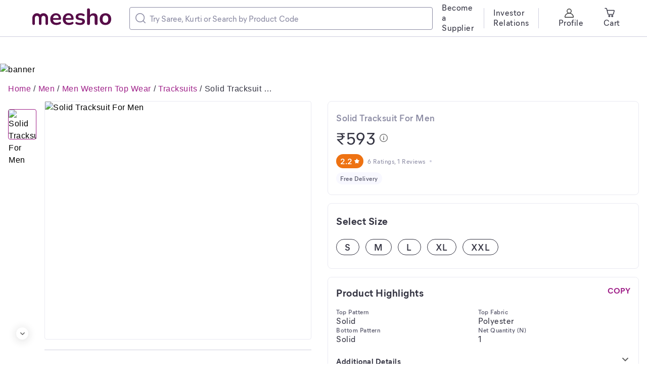

--- FILE ---
content_type: text/html; charset=utf-8
request_url: https://www.meesho.com/solid-tracksuit-for-men/p/6ei9ja
body_size: 36263
content:
<!DOCTYPE html><html lang="en"><head><meta charSet="utf-8" data-next-head=""/><meta name="viewport" content="width=device-width,initial-scale=1,maximum-scale=1,user-scalable=no" data-next-head=""/><title data-next-head="">Solid Tracksuit For Men</title><meta name="description" content="Name: Solid Tracksuit For Men
Top Fabric: Polyester
Bottom Fabric: Polyester
Sleeve Length: Long Sleeves
Top Pattern: Solid
Bottom Pattern: Solid
Net Quantity (N): 1
This uniquely designed track suit gives you the stylish look. Made with the style you want. It comes in various range &amp; variety and hence fulfills the need of all. track suit::solid tracksuit::track suit men::co ords men::track suit men full sleeve
Sizes: 
S (Top Chest Size: 36 in, Top Length Size: 26 in, Bottom Waist Size: 28 in, Bottom Length Size: 38 in) 
M (Top Chest Size: 38 in, Top Length Size: 27 in, Bottom Waist Size: 30 in, Bottom Length Size: 38 in) 
L (Top Chest Size: 40 in, Top Length Size: 27 in, Bottom Waist Size: 32 in, Bottom Length Size: 39 in) 
XL (Top Chest Size: 42 in, Top Length Size: 28 in, Bottom Waist Size: 34 in, Bottom Length Size: 39 in) 
XXL (Top Chest Size: 44 in, Top Length Size: 28 in, Bottom Waist Size: 36 in, Bottom Length Size: 39 in) 

Country of Origin: India" data-next-head=""/><meta property="keywords" content="meesho,products" data-next-head=""/><meta property="twitter:creator" content="Meesho" data-next-head=""/><meta property="twitter:title" content="Solid Tracksuit For Men" data-next-head=""/><meta property="twitter:description" content="Name: Solid Tracksuit For Men
Top Fabric: Polyester
Bottom Fabric: Polyester
Sleeve Length: Long Sleeves
Top Pattern: Solid
Bottom Pattern: Solid
Net Quantity (N): 1
This uniquely designed track suit gives you the stylish look. Made with the style you want. It comes in various range &amp; variety and hence fulfills the need of all. track suit::solid tracksuit::track suit men::co ords men::track suit men full sleeve
Sizes: 
S (Top Chest Size: 36 in, Top Length Size: 26 in, Bottom Waist Size: 28 in, Bottom Length Size: 38 in) 
M (Top Chest Size: 38 in, Top Length Size: 27 in, Bottom Waist Size: 30 in, Bottom Length Size: 38 in) 
L (Top Chest Size: 40 in, Top Length Size: 27 in, Bottom Waist Size: 32 in, Bottom Length Size: 39 in) 
XL (Top Chest Size: 42 in, Top Length Size: 28 in, Bottom Waist Size: 34 in, Bottom Length Size: 39 in) 
XXL (Top Chest Size: 44 in, Top Length Size: 28 in, Bottom Waist Size: 36 in, Bottom Length Size: 39 in) 

Country of Origin: India" data-next-head=""/><meta name="google-site-verification" content="EiBr3hKwYk-VNJuHPL7JVyg7exaUSOgsLYJvK2C6DJc" data-next-head=""/><meta property="twitter:card" content="summary" data-next-head=""/><meta name="robots" content="noindex" data-next-head=""/><meta name="googlebot" content="noindex" data-next-head=""/><meta property="og:image" content="https://images.meesho.com/images/products/387163846/af3td_512.avif?width=512" data-next-head=""/><meta property="og:image:secure" content="https://images.meesho.com/images/products/387163846/af3td_512.avif?width=512" data-next-head=""/><meta property="og:type" content="article" data-next-head=""/><meta property="og:url" content="https://www.meesho.com/solid-tracksuit-for-men/p/6ei9ja" data-next-head=""/><meta property="og:description" content="Solid Tracksuit For Men" data-next-head=""/><link rel="canonical" href="https://www.meesho.com/solid-tracksuit-for-men/p/6ei9ja" data-next-head=""/><link rel="preload" as="image" fetchPriority="high" href="https://images.meesho.com/images/products/387163846/af3td_512.avif?width=512" data-next-head=""/><link rel="preload" as="image" fetchPriority="high" href="https://images.meesho.com/images/products/387163846/af3td_512.webp?width=512" data-next-head=""/><meta http-equiv="X-UA-Compatible" content="IE=edge" data-next-head=""/><link rel="preconnect" href="https://images.meesho.com"/><link rel="dns-prefetch" href="https://images.meesho.com"/><link rel="preconnect" href="https://www.googletagmanager.com"/><link rel="dns-prefetch" href="https://www.googletagmanager.com"/><link rel="preconnect" href="https://connect.facebook.net"/><link rel="dns-prefetch" href="https://connect.facebook.net"/><link rel="preload" as="style" href="https://www.meesho.com/css/mier-fonts.css?display=swap"/><link rel="manifest" href="/manifest.json"/><script type="application/ld+json" data-next-head="">{"@context":"https://schema.org","@type":"Organization","url":"https://www.meesho.com","logo":"https://www.meesho.com/assets/svgicons/meeshoLogo.svg","name":"Meesho","contactPoint":[{"@type":"ContactPoint","email":"query@meesho.com","contactType":"Customer Service"}],"sameAs":["https://x.com/Meesho_Official","https://www.facebook.com/meeshosupply","https://www.instagram.com/meeshoapp","https://www.youtube.com/channel/UCaGHIRKYUYlaI_ZAt2hxpjw","https://www.linkedin.com/company/meesho"]}</script><script type="application/ld+json" data-next-head="">{"@context":"http://schema.org","@type":"Product","name":"Solid Tracksuit For Men","image":["https://images.meesho.com/images/products/387163846/af3td_512.avif?width=512"],"sku":"6ei9ja","mpn":"6ei9ja","brand":{"@type":"Thing","name":"DEE ENTERPRISE"},"offers":{"@type":"Offer","priceCurrency":"INR","price":593,"availability":"OutOfStock","url":"https://www.meesho.com/solid-tracksuit-for-men/p/6ei9ja"},"review":[{"@type":"Review","author":{"@type":"Person","name":"Ashei Angh"},"datePublished":"2024-04-24 20:10:27","reviewBody":"l order green colour bt l gt black colour.colour change.","reviewRating":{"@type":"Rating","bestRating":"5","ratingValue":2,"worstRating":"1"}}],"aggregateRating":{"@type":"AggregateRating","ratingValue":2.2,"reviewCount":1}}</script><script type="application/ld+json" data-next-head="">{"@context":"https://schema.org","@type":"BreadcrumbList","itemListElement":[{"@type":"ListItem","position":1,"name":"Home","item":"https://www.meesho.com/"},{"@type":"ListItem","position":2,"name":"Men","item":"https://www.meesho.com/men/pl/1m6l"},{"@type":"ListItem","position":3,"name":"Men Western Top Wear","item":"https://www.meesho.com/men-western-top-wear/pl/18o1"},{"@type":"ListItem","position":4,"name":"Tracksuits","item":"https://www.meesho.com/men-tracksuits/pl/5lg"},{"@type":"ListItem","position":5,"name":"Solid Tracksuit For Men","item":"https://www.meesho.com/solid-tracksuit-for-men/p/6ei9ja"}]}</script><link href="https://www.meesho.com/css/mier-fonts.css?display=swap" rel="stylesheet"/><noscript data-n-css=""></noscript><script defer="" noModule="" src="/_next/static/chunks/polyfills-42372ed130431b0a.js"></script><script defer="" src="/_next/static/chunks/7710-9394e33b5f61c1a4.js"></script><script defer="" src="/_next/static/chunks/DesktopPDPPage.df60fa0c0fb86c0d.js"></script><script defer="" src="/_next/static/chunks/8230-3d85279196fc27e2.js"></script><script defer="" src="/_next/static/chunks/8417-f09e42ad871f530e.js"></script><script defer="" src="/_next/static/chunks/8725-a992002dd6ce30b6.js"></script><script defer="" src="/_next/static/chunks/508-461242c2826103ed.js"></script><script defer="" src="/_next/static/chunks/7021.ea8d8a79f39847d9.js"></script><script defer="" src="/_next/static/chunks/3541.1a9cd9ca68e0d19c.js"></script><script defer="" src="/_next/static/chunks/9520.d531459353aff13e.js"></script><script defer="" src="/_next/static/chunks/8167.9c6dea4ef920fc29.js"></script><script defer="" src="/_next/static/chunks/SEOHead.095db5dba4c24299.js"></script><script defer="" src="/_next/static/chunks/ProductCard.7f18f084c98bd2f0.js"></script><script defer="" src="/_next/static/chunks/ProductDesktopImage.a78024cd3ff2e2ed.js"></script><script defer="" src="/_next/static/chunks/NewSimilarProductCarouse.466ae3932161ecc3.js"></script><script defer="" src="/_next/static/chunks/9915.8f0450d2583e8a4e.js"></script><script defer="" src="/_next/static/chunks/ShippingInfo.b65f36dd60dd5d3b.js"></script><script defer="" src="/_next/static/chunks/MrpTooltip.5b117057a230977c.js"></script><script defer="" src="/_next/static/chunks/DeliveryBadge.3ae952a80f854c49.js"></script><script defer="" src="/_next/static/chunks/SizeSelection.f16c6be736d53c1c.js"></script><script defer="" src="/_next/static/chunks/1598.6cf99637e1958f54.js"></script><script defer="" src="/_next/static/chunks/ProductDescription.e22f7fb24e5f99c5.js"></script><script defer="" src="/_next/static/chunks/4474.85bd22e01679d225.js"></script><script defer="" src="/_next/static/chunks/ShopCard.2d6b7976d1b8cbfb.js"></script><script defer="" src="/_next/static/chunks/2044.35d3749ffaecef65.js"></script><script defer="" src="/_next/static/chunks/RatingReviewWrapper.7905612ee5777397.js"></script><script defer="" src="/_next/static/chunks/3423.14a3094a213b46a1.js"></script><script defer="" src="/_next/static/chunks/Marketing.c778bb1c8b051883.js"></script><script defer="" src="/_next/static/chunks/UpdateCart.80a2eaba82afa94b.js"></script><script defer="" src="/_next/static/chunks/4121-f9432a124ef7f086.js"></script><script defer="" src="/_next/static/chunks/3791-5259187db848e5fd.js"></script><script defer="" src="/_next/static/chunks/FilterLoaderDesktop-e86d41f69f7338bd.js"></script><script defer="" src="/_next/static/chunks/ProductRecommendListing.02a9bb16fe64a804.js"></script><script defer="" src="/_next/static/chunks/1734-44c5a7c1a23d8194.js"></script><script defer="" src="/_next/static/chunks/681.e51b0f4cf4e19a60.js"></script><script src="/_next/static/chunks/webpack-c9017e1527fb07f5.js" defer=""></script><script src="/_next/static/chunks/framework-a6e4f5e965c366e9.js" defer=""></script><script src="/_next/static/chunks/main-df893ee009db119b.js" defer=""></script><script src="/_next/static/chunks/pages/_app-5057887652715377.js" defer=""></script><script src="/_next/static/chunks/915-7ed74ea3878e024a.js" defer=""></script><script src="/_next/static/chunks/6496-0bc4695aff9e5fdf.js" defer=""></script><script src="/_next/static/chunks/pages/%5Bcategory%5D/p/%5Bp_id%5D-85b81239cab49447.js" defer=""></script><script src="/_next/static/a2cedb2381296d12cdac7391ddda3f9b9d160f1b/_buildManifest.js" defer=""></script><script src="/_next/static/a2cedb2381296d12cdac7391ddda3f9b9d160f1b/_ssgManifest.js" defer=""></script><style id="__jsx-1786553767">body{margin:0;padding:0;}</style><style data-styled="" data-styled-version="6.1.16">*,*::before,*::after{padding:0;margin:0;box-sizing:border-box;}/*!sc*/
html{line-height:16px;}/*!sc*/
data-styled.g1[id="sc-global-jNcmAa1"]{content:"sc-global-jNcmAa1,"}/*!sc*/
.bCjyid{width:100%;padding-right:0px;padding-left:0px;margin-right:auto;margin-left:auto;}/*!sc*/
@media (min-width: 576px){.bCjyid{max-width:540px;}}/*!sc*/
@media (min-width: 768px){.bCjyid{max-width:720px;}}/*!sc*/
@media (min-width: 992px){.bCjyid{max-width:960px;}}/*!sc*/
@media (min-width: 1328px){.bCjyid{max-width:1328px;}}/*!sc*/
data-styled.g2[id="sc-VHjGu"]{content:"bCjyid,"}/*!sc*/
.KMDTw{display:-ms-flexbox;display:flex;-ms-flex-wrap:wrap;flex-wrap:wrap;margin-right:-8px;margin-left:-8px;}/*!sc*/
data-styled.g3[id="sc-gnOvAp"]{content:"KMDTw,"}/*!sc*/
.ePrwIl{position:relative;width:100%;min-height:1px;padding-right:8px;padding-left:8px;}/*!sc*/
@media (min-width: 768px){.ePrwIl{-ms-flex:0 0 33.333333333333336%;flex:0 0 33.333333333333336%;max-width:33.333333333333336%;}}/*!sc*/
@media (min-width: 992px){.ePrwIl{-ms-flex:0 0 50%;flex:0 0 50%;max-width:50%;}}/*!sc*/
@media (min-width: 992px){.ePrwIl{margin-left:8.333333333333334%;}}/*!sc*/
.bcDMUN{position:relative;width:100%;min-height:1px;padding-right:8px;padding-left:8px;}/*!sc*/
@media (min-width: 768px){.bcDMUN{-ms-flex:0 0 33.333333333333336%;flex:0 0 33.333333333333336%;max-width:33.333333333333336%;}}/*!sc*/
@media (min-width: 992px){.bcDMUN{-ms-flex:0 0 50%;flex:0 0 50%;max-width:50%;}}/*!sc*/
.hoEJEH{position:relative;width:100%;min-height:1px;padding-right:8px;padding-left:8px;}/*!sc*/
.eDUibR{position:relative;width:100%;min-height:1px;padding-right:8px;padding-left:8px;}/*!sc*/
@media (min-width: 992px){.eDUibR{-ms-flex:0 0 100%;flex:0 0 100%;max-width:100%;}}/*!sc*/
data-styled.g4[id="sc-dQkurY"]{content:"ePrwIl,bcDMUN,hoEJEH,eDUibR,"}/*!sc*/
.eJycqd{margin:0;}/*!sc*/
data-styled.g6[id="sc-glJfXD"]{content:"eJycqd,"}/*!sc*/
.kBqyGz{color:#353543;font-style:normal;font-weight:500;font-size:16px;line-height:20px;font-family:Mier book;margin:0px;padding:0px;}/*!sc*/
.bzKJDM{color:#353543;font-style:normal;font-weight:700;font-size:20px;line-height:28px;font-family:Mier bold;margin:0px;padding:0px;}/*!sc*/
.bIeHMb{color:#8B8BA3;font-style:normal;font-weight:600;font-size:18px;line-height:24px;font-family:Mier demi;margin:0px;padding:0px;}/*!sc*/
.haKcEH{color:#353543;font-style:normal;font-weight:500;font-size:32px;line-height:40px;font-family:Mier book;margin:0px;padding:0px;}/*!sc*/
.jklcNf{color:#ffffff;font-style:normal;font-weight:600;font-size:16px;line-height:20px;font-family:Mier demi;margin:0px;padding:0px;}/*!sc*/
.IwbSn{color:#8B8BA3;font-style:normal;font-weight:500;font-size:12px;line-height:16px;font-family:Mier book;margin:0px;padding:0px;}/*!sc*/
.hllmXK{color:#616173;font-style:normal;font-weight:600;font-size:12px;line-height:16px;font-family:Mier demi;text-align:center;margin:0px;padding:0px;}/*!sc*/
.cdbXaG{color:#353543;font-style:normal;font-weight:600;font-size:18px;line-height:24px;font-family:Mier demi;text-align:center;margin:0px;padding:0px;}/*!sc*/
.gJCyan{color:#353543;font-style:normal;font-weight:700;font-size:20px;line-height:28px;font-family:Mier bold;margin:0px;padding:16px;}/*!sc*/
.kfMsFG{color:#9F2089;font-style:normal;font-weight:700;font-size:16px;line-height:20px;font-family:Mier bold;margin:0px;padding:0px;}/*!sc*/
.gajgNi{color:#616173;font-style:normal;font-weight:600;font-size:12px;line-height:16px;font-family:Mier demi;margin:0px;padding:0px;}/*!sc*/
.gWcmRE{color:#616173;font-style:normal;font-weight:500;font-size:16px;line-height:20px;font-family:Mier book;margin:0px;padding:0px;}/*!sc*/
.fqxzsU{color:#353543;font-style:normal;font-weight:700;font-size:20px;line-height:28px;font-family:Mier bold;text-align:left;margin:0px;padding:0px;}/*!sc*/
.bFFZXz{color:#353543;font-style:normal;font-weight:600;font-size:18px;line-height:24px;font-family:Mier demi;text-align:left;margin:0px;padding:0px;padding-left:12px;padding-right:50px;}/*!sc*/
.bIvRft{color:#9F2089;font-style:normal;font-weight:600;font-size:18px;line-height:24px;font-family:Mier demi;margin:0px;padding:0px;}/*!sc*/
.fSsoMQ{color:#5585f8;font-style:normal;font-weight:600;font-size:16px;line-height:20px;font-family:Mier demi;margin:0px;padding:0px;}/*!sc*/
.caxndv{color:#8B8BA3;font-style:normal;font-weight:500;font-size:16px;line-height:20px;font-family:Mier book;text-align:left;margin:0px;padding:0px;padding-top:4px;}/*!sc*/
.jLsXoW{color:#353543;font-style:normal;font-weight:600;font-size:18px;line-height:24px;font-family:Mier demi;margin:0px;padding:0px;padding-bottom:2px;padding-top:2px;}/*!sc*/
.jCiOYH{color:#353543;font-style:normal;font-weight:700;font-size:20px;line-height:28px;font-family:Mier bold;text-align:left;margin:0px;margin-bottom:32px;padding:0px;}/*!sc*/
.fDqAoN{color:#038D63;font-style:normal;font-weight:700;font-size:48px;line-height:52px;font-family:Mier bold;margin:0px;padding:0px;padding-right:5px;}/*!sc*/
.fTrqZg{color:#8B8BA3;font-style:normal;font-weight:600;font-size:12px;line-height:16px;font-family:Mier demi;margin:0px;padding:0px;}/*!sc*/
.bbSfYt{color:#353543;font-style:normal;font-weight:600;font-size:12px;line-height:16px;font-family:Mier demi;text-align:left;margin:0px;padding:0px;}/*!sc*/
.kmwNqo{color:#8B8BA3;font-style:normal;font-weight:600;font-size:12px;line-height:16px;font-family:Mier demi;text-align:left;margin:0px;padding:0px;}/*!sc*/
.heJNlj{color:#616173;font-style:normal;font-weight:600;font-size:16px;line-height:20px;font-family:Mier demi;margin:0px;padding:0px;}/*!sc*/
.cHwNps{color:#353543;font-style:normal;font-weight:600;font-size:12px;line-height:16px;font-family:Mier demi;margin:0px;margin-top:3px;padding:0px;}/*!sc*/
data-styled.g7[id="sc-dOfePm"]{content:"kBqyGz,bzKJDM,bIeHMb,haKcEH,jklcNf,IwbSn,hllmXK,cdbXaG,gJCyan,kfMsFG,gajgNi,gWcmRE,fqxzsU,bFFZXz,bIvRft,fSsoMQ,caxndv,jLsXoW,jCiOYH,fDqAoN,fTrqZg,bbSfYt,kmwNqo,heJNlj,cHwNps,"}/*!sc*/
.dnzSrZ{height:100%;background-color:#CECEDE;border-radius:2px;width:1px;}/*!sc*/
.jWGyLd{height:1px;background-color:#CECEDE;border-radius:2px;width:100%;}/*!sc*/
data-styled.g12[id="sc-gIIpAQ"]{content:"dnzSrZ,jWGyLd,"}/*!sc*/
.ghANen{background-color:#ffffff;border-radius:8px;}/*!sc*/
.dkFjew{background-color:#ffffff;border-radius:8px;margin-left:18px;margin-right:18px;}/*!sc*/
.cEGPDc{background-color:#ffffff;border-radius:8px;margin-left:24px;margin-right:24px;}/*!sc*/
.uIWgM{background-color:#ffffff;border-radius:8px;margin-top:20px;}/*!sc*/
.hdiEpL{background-color:#ffffff;border-radius:8px;padding-top:20px;}/*!sc*/
.dnTvqV{background-color:#ffffff;border-radius:8px;margin-top:16px;padding-top:16px;padding-bottom:16px;}/*!sc*/
.krCeEM{background-color:#ffffff;border-radius:8px;margin-bottom:16px;padding-top:20px;padding-bottom:20px;padding-left:16px;padding-right:16px;border:1px solid #EAEAF2;}/*!sc*/
.cnXKfN{background-color:#ffffff;border-radius:8px;padding-top:8px;}/*!sc*/
.kQnuyF{background-color:#ffffff;border-radius:8px;margin-top:12px;}/*!sc*/
.ieNFkj{background-color:#ffffff;border-radius:8px;margin-bottom:16px;border:1px solid #EAEAF2;}/*!sc*/
.eQserF{background-color:#ffffff;border-radius:8px;margin-right:15px;}/*!sc*/
.hxzkYy{background-color:#ffffff;border-radius:8px;margin-bottom:8px;}/*!sc*/
.fhkGDx{background-color:#ffffff;border-radius:8px;margin-top:16px;}/*!sc*/
.fQrfrw{background-color:#ffffff;border-radius:8px;margin-bottom:16px;padding:17px 18px 21px 16px;border:1px solid #EAEAF2;}/*!sc*/
.fTiglu{background-color:#ffffff;border-radius:8px;padding-top:12px;}/*!sc*/
.kpCOhJ{background-color:#ffffff;border-radius:8px;padding-left:84px;}/*!sc*/
.kXwmhk{background-color:#ffffff;border-radius:8px;margin-right:32px;}/*!sc*/
.gnwUHy{background-color:#CECEDE;border-radius:8px;}/*!sc*/
.esmMHS{background-color:#ffffff;border-radius:8px;margin-bottom:16px;padding-top:20px;padding-bottom:20px;padding-left:16px;padding-right:16px;}/*!sc*/
.cEqjFZ{background-color:#ffffff;border-radius:8px;margin-left:12px;}/*!sc*/
.iFfCbr{background-color:#ffffff;border-radius:0px;}/*!sc*/
data-styled.g13[id="sc-kFkjun"]{content:"ghANen,dkFjew,cEGPDc,uIWgM,hdiEpL,dnTvqV,krCeEM,cnXKfN,kQnuyF,ieNFkj,eQserF,hxzkYy,fhkGDx,fQrfrw,fTiglu,kpCOhJ,kXwmhk,gnwUHy,esmMHS,cEqjFZ,iFfCbr,"}/*!sc*/
.AQmjU{height:20px;width:20px;cursor:inherit;}/*!sc*/
.AQmjU *{fill:#8B8BA3;}/*!sc*/
.cAjluX{margin-right:8px;height:20px;width:20px;cursor:inherit;}/*!sc*/
.Tzqrb{margin-right:8px;height:20px;width:20px;cursor:inherit;}/*!sc*/
.Tzqrb *{stroke:#353543;}/*!sc*/
.fYhmeJ{height:9px;width:9px;cursor:inherit;}/*!sc*/
.hYUJIv{height:16px;width:16px;cursor:pointer;}/*!sc*/
.iPRjAT{margin-left:4px;height:10px;width:10px;cursor:inherit;}/*!sc*/
.iPRjAT *{fill:#ffffff;}/*!sc*/
.jtWsiZ{height:20px;width:20px;cursor:inherit;}/*!sc*/
.fnFmhk{margin-left:4px;height:10px;width:10px;cursor:inherit;}/*!sc*/
.fnFmhk *{fill:#5585f8;}/*!sc*/
.beRMyQ{height:20px;width:20px;cursor:inherit;}/*!sc*/
.beRMyQ *{fill:#038D63;}/*!sc*/
.jqYsza{height:20px;width:20px;cursor:inherit;}/*!sc*/
.jqYsza *{fill:#616173;}/*!sc*/
.dqUIni{height:20px;width:20px;cursor:inherit;}/*!sc*/
.dqUIni *{fill:#9F2089;}/*!sc*/
data-styled.g14[id="sc-ihGilW"]{content:"AQmjU,cAjluX,Tzqrb,fYhmeJ,hYUJIv,iPRjAT,jtWsiZ,fnFmhk,beRMyQ,jqYsza,dqUIni,"}/*!sc*/
.dqtHzr{text-transform:uppercase;}/*!sc*/
data-styled.g16[id="sc-cRHGzb"]{content:"dqtHzr,"}/*!sc*/
.hqPlyb{cursor:pointer;text-align:center;font-style:normal;text-align:center;letter-spacing:0.0015em;font-size:13px;line-height:16px;border-radius:4px;color:#9F2089;background:inherit;border:none;padding:0px 0px;text-transform:capitalize;margin:16px;}/*!sc*/
.hqPlyb :disabled{opacity:40%;cursor:not-allowed;pointer-events:none;}/*!sc*/
.bEmoPT{cursor:pointer;text-align:center;font-style:normal;text-align:center;letter-spacing:0.0015em;font-size:15px;line-height:20px;border-radius:4px;color:pinkBase;background:#ffffff;border:1px solid pinkBase;padding:8px 12px;}/*!sc*/
.bEmoPT :disabled{opacity:40%;cursor:not-allowed;pointer-events:none;}/*!sc*/
.gKmWEc{cursor:pointer;text-align:center;font-style:normal;text-align:center;letter-spacing:0.0015em;font-size:13px;line-height:16px;border-radius:4px;color:#9F2089;background:inherit;border:none;padding:0px 0px;text-transform:capitalize;}/*!sc*/
.gKmWEc :disabled{opacity:40%;cursor:not-allowed;pointer-events:none;}/*!sc*/
data-styled.g25[id="sc-dUwGTt"]{content:"hqPlyb,bEmoPT,gKmWEc,"}/*!sc*/
.iblYAL{display:flex;justify-content:center;align-items:center;flex-direction:row;}/*!sc*/
data-styled.g26[id="sc-eUzcTs"]{content:"iblYAL,"}/*!sc*/
html{line-height:1.15;-webkit-text-size-adjust:100%;}/*!sc*/
body{margin:0;}/*!sc*/
main{display:block;}/*!sc*/
h1{font-size:2em;margin:0.67em 0;}/*!sc*/
hr{box-sizing:content-box;height:0;overflow:visible;}/*!sc*/
pre{font-family:monospace,monospace;font-size:1em;}/*!sc*/
a{background-color:transparent;}/*!sc*/
abbr[title]{border-bottom:none;text-decoration:underline;text-decoration:underline dotted;}/*!sc*/
b,strong{font-weight:bolder;}/*!sc*/
code,kbd,samp{font-family:monospace,monospace;font-size:1em;}/*!sc*/
small{font-size:80%;}/*!sc*/
sub,sup{font-size:75%;line-height:0;position:relative;vertical-align:baseline;}/*!sc*/
sub{bottom:-0.25em;}/*!sc*/
sup{top:-0.5em;}/*!sc*/
img{border-style:none;}/*!sc*/
button,input,optgroup,select,textarea{font-family:inherit;font-size:100%;line-height:1.15;margin:0;}/*!sc*/
button,input{overflow:visible;}/*!sc*/
button,select{text-transform:none;}/*!sc*/
button,[type="button"],[type="reset"],[type="submit"]{-webkit-appearance:button;}/*!sc*/
button::-moz-focus-inner,[type="button"]::-moz-focus-inner,[type="reset"]::-moz-focus-inner,[type="submit"]::-moz-focus-inner{border-style:none;padding:0;}/*!sc*/
button:-moz-focusring,[type="button"]:-moz-focusring,[type="reset"]:-moz-focusring,[type="submit"]:-moz-focusring{outline:1px dotted ButtonText;}/*!sc*/
fieldset{padding:0.35em 0.75em 0.625em;}/*!sc*/
legend{box-sizing:border-box;color:inherit;display:table;max-width:100%;padding:0;white-space:normal;}/*!sc*/
progress{vertical-align:baseline;}/*!sc*/
textarea{overflow:auto;}/*!sc*/
[type="checkbox"],[type="radio"]{box-sizing:border-box;padding:0;}/*!sc*/
[type="number"]::-webkit-inner-spin-button,[type="number"]::-webkit-outer-spin-button{height:auto;}/*!sc*/
[type="search"]{-webkit-appearance:textfield;outline-offset:-2px;}/*!sc*/
[type="search"]::-webkit-search-decoration{-webkit-appearance:none;}/*!sc*/
::-webkit-file-upload-button{-webkit-appearance:button;font:inherit;}/*!sc*/
details{display:block;}/*!sc*/
summary{display:list-item;}/*!sc*/
template{display:none;}/*!sc*/
[hidden]{display:none;}/*!sc*/
body{margin:0;font-family:-apple-system,'Helvetica Neue',sans-serif,'Mier Book';font-size:16px;font-weight:400;letter-spacing:0.5px;line-height:1.5;text-align:left;font-display:swap;}/*!sc*/
.offline{pointer-events:none!important;overflow:hidden!important;}/*!sc*/
a,u{text-decoration:none;}/*!sc*/
input[type='text'],input[type='number'],select,textarea{-webkit-appearance:none;-moz-appearance:none;appearance:none;}/*!sc*/
input:-webkit-autofill{-webkit-box-shadow:0 0 0 50px white inset;-webkit-text-fill-color:#333;}/*!sc*/
.scrollHide::-webkit-scrollbar{display:none;}/*!sc*/
.scrollHide{-ms-overflow-style:none;scrollbar-width:none;}/*!sc*/
data-styled.g28[id="sc-global-hiTuon1"]{content:"sc-global-hiTuon1,"}/*!sc*/
.Dmlzp{display:block;}/*!sc*/
.qHEhj{display:block;width:100%;height:100%;position:absolute;top:0;left:0;}/*!sc*/
data-styled.g44[id="AvifImage__ImageWrapper-sc-1055enk-0"]{content:"Dmlzp,qHEhj,"}/*!sc*/
.fyuprn{pointer-events:none;color:#616173;background:#F8F8FF;padding:4px 8px;border-radius:48px;display:inline-flex;}/*!sc*/
data-styled.g47[id="sc-gKcHA-D"]{content:"fyuprn,"}/*!sc*/
.dvcfBZ{position:relative;}/*!sc*/
.dvcfBZ .component-overlay-loader{position:absolute;background-color:rgba(51, 51, 51, 0.3);z-index:12;}/*!sc*/
.dvcfBZ .component-overlay-loader .svg-loader-backdrop{position:absolute;}/*!sc*/
.bjwIrv{position:relative;}/*!sc*/
.bjwIrv .component-overlay-loader{position:absolute;background-color:rgba(233, 233, 233, 0.3);z-index:12;}/*!sc*/
.bjwIrv .component-overlay-loader .svg-loader-backdrop{position:absolute;}/*!sc*/
data-styled.g102[id="Loaderstyled__OverlayAndContentContainer-sc-w4grmz-8"]{content:"dvcfBZ,bjwIrv,"}/*!sc*/
.dBSaub{display:inline-flex;justify-content:center;align-items:center;border-radius:16px;padding:4px 8px;background:#EE7212;fill:#ffffff;}/*!sc*/
.gpiNZI{display:inline-flex;justify-content:center;align-items:center;border-radius:16px;padding:4px 8px;background:#ffffff;fill:#5585f8;box-shadow:inset 0px 0px 0px 1px #e7eeff;}/*!sc*/
data-styled.g141[id="sc-kCDvBi"]{content:"dBSaub,gpiNZI,"}/*!sc*/
.ccqFBY{display:flex;align-items:center;width:400px;border:1px solid #8B8BA3;border-radius:4px;padding:11px;}/*!sc*/
data-styled.g142[id="sc-jMUKdB"]{content:"ccqFBY,"}/*!sc*/
.eByzkT{height:100%;display:flex;padding:0;padding-right:8px;align-items:center;justify-content:center;}/*!sc*/
data-styled.g143[id="sc-kMXgdA"]{content:"eByzkT,"}/*!sc*/
.egrFLn{border-radius:0 12px 12px 0;letter-spacing:0.0025em;box-sizing:border-box;flex:1;padding:0;border:none;height:100%;width:100%;caret-color:#9F2089;}/*!sc*/
.egrFLn::placeholder{color:#8B8BA3;}/*!sc*/
.egrFLn:active,.egrFLn:focus{outline:none;}/*!sc*/
data-styled.g146[id="sc-buNqiq"]{content:"egrFLn,"}/*!sc*/
.dyqqpP{display:flex;flex-wrap:wrap;}/*!sc*/
data-styled.g152[id="sc-hcfdRk"]{content:"dyqqpP,"}/*!sc*/
.YilGb{display:none;}/*!sc*/
data-styled.g183[id="SEONavTree__StyledNavTree-sc-ozdxs8-0"]{content:"YilGb,"}/*!sc*/
.JnqIg{margin-top:126px;width:100%;height:auto;cursor:pointer;}/*!sc*/
data-styled.g185[id="FODBannerstyled__FODBannerImage-sc-w8iw6c-0"]{content:"JnqIg,"}/*!sc*/
.kkYHLX.kkYHLX{background:#F8F8FF;margin-top:40px;}/*!sc*/
.kkYHLX.kkYHLX.removeFooter{height:0;padding:0!important;overflow:hidden;}/*!sc*/
data-styled.g201[id="Footerstyled__CardStyled-sc-cq99yi-12"]{content:"kkYHLX,"}/*!sc*/
.ggRIXx{max-width:1920px;padding:0 64px;}/*!sc*/
data-styled.g241[id="DesktopHeader__ContainerStyled-sc-r0p6o1-0"]{content:"ggRIXx,"}/*!sc*/
.eLGJNy{position:fixed;z-index:10;width:100%;background:white;top:0;}/*!sc*/
.eLGJNy *::-webkit-scrollbar{width:0px;background:transparent;}/*!sc*/
data-styled.g242[id="DesktopHeader__HeaderStyled-sc-r0p6o1-1"]{content:"eLGJNy,"}/*!sc*/
.cAPtKW{position:absolute;z-index:1;height:24px;width:24px;cursor:pointer;border-radius:50%;display:inline-flex;justify-content:center;align-items:center;background-color:#ffffff;box-shadow:0px 2px 16px 2px rgba(34, 34, 34, 0.12);left:50%;transform:translateX(-50%);}/*!sc*/
.cAPtKW svg{transform:rotate(90deg);}/*!sc*/
.lenePc{position:absolute;z-index:1;height:24px;width:24px;cursor:pointer;border-radius:50%;display:inline-flex;justify-content:center;align-items:center;background-color:#ffffff;box-shadow:0px 2px 16px 2px rgba(34, 34, 34, 0.12);top:50%;transform:translateY(-50%);}/*!sc*/
data-styled.g250[id="sc-chKWNQ"]{content:"cAPtKW,lenePc,"}/*!sc*/
.loPVyA{bottom:0px;}/*!sc*/
.hcgNPo{bottom:0px;right:0px;}/*!sc*/
data-styled.g252[id="sc-eXqXva"]{content:"loPVyA,hcgNPo,"}/*!sc*/
.jDsLMb{outline:none;min-height:1px;padding:0;vertical-align:top;white-space:normal;display:block;margin-top:16px;}/*!sc*/
.dnqCsc{outline:none;min-height:1px;padding:0;vertical-align:top;white-space:normal;display:inline-block;margin-left:12px;width:calc(16.888% - 12px);}/*!sc*/
data-styled.g253[id="sc-ija-dtV"]{content:"jDsLMb,dnqCsc,"}/*!sc*/
.fjBppP{display:block;list-style:none;text-align:center;padding:0px;margin:0px;}/*!sc*/
data-styled.g255[id="sc-epqATU"]{content:"fjBppP,"}/*!sc*/
.gloQFA{width:auto;position:relative;height:auto;width:100%;display:inline-block;white-space:nowrap;overflow:hidden;vertical-align:top;padding-bottom:15px;}/*!sc*/
.eNrPUL{width:auto;position:relative;height:auto;width:100%;display:inline-block;white-space:nowrap;overflow:hidden;vertical-align:top;padding-right:11px;}/*!sc*/
data-styled.g256[id="sc-kqaRx"]{content:"gloQFA,eNrPUL,"}/*!sc*/
.djuduw{height:100%;transform:translateY(0%);transition:transform 0.6s ease-in-out;}/*!sc*/
.iocLlR{height:100%;transform:translateX(0%);transition:transform 0.6s ease-in-out;}/*!sc*/
data-styled.g257[id="sc-gRKWxe"]{content:"djuduw,iocLlR,"}/*!sc*/
.jKQTIM{position:relative;margin:0px;max-height:100%;max-width:100%;display:flex;}/*!sc*/
data-styled.g258[id="sc-cMKwuH"]{content:"jKQTIM,"}/*!sc*/
.jKpGtT{width:600px!important;}/*!sc*/
@media (max-width:1170px){.jKpGtT{max-width:300px;}}/*!sc*/
@media (max-width:1070px){.jKpGtT{max-width:250px;}}/*!sc*/
data-styled.g603[id="SearchInput__TextSearchStyled-sc-jwhbpx-0"]{content:"jKpGtT,"}/*!sc*/
.jFztPy.jFztPy{background:#e7eeff;display:flex;align-items:center;justify-content:space-between;padding:8px 0;}/*!sc*/
data-styled.g795[id="Marketing__MarketingCard-sc-1ngqanf-0"]{content:"jFztPy,"}/*!sc*/
.fDrJfz.fDrJfz{background:transparent;display:flex;flex-direction:column;align-items:center;justify-content:center;width:79px;width:100%;}/*!sc*/
data-styled.g796[id="Marketing__TagCardStyled-sc-1ngqanf-1"]{content:"fDrJfz,"}/*!sc*/
.fWyOwL:not(:first-child):not(:last-child){width:2px;height:32px;background:#ffffff;}/*!sc*/
data-styled.g797[id="Marketing__Divider-sc-1ngqanf-2"]{content:"fWyOwL,"}/*!sc*/
.grMAPd{text-align:center;}/*!sc*/
data-styled.g798[id="Marketing__Caption2Styled-sc-1ngqanf-3"]{content:"grMAPd,"}/*!sc*/
.lcqTbQ.lcqTbQ{border:1px solid #EAEAF2;border-radius:50%;}/*!sc*/
.lcqTbQ.lcqTbQ div{border-radius:4px;position:static!important;width:24px;height:24px;}/*!sc*/
.lcqTbQ.lcqTbQ img{position:static!important;}/*!sc*/
data-styled.g799[id="Marketing__ImageContainer-sc-1ngqanf-4"]{content:"lcqTbQ,"}/*!sc*/
.klIIWP{max-width:1328px;}/*!sc*/
data-styled.g800[id="Pagestyled__ContainerStyledProductRecomm-sc-ynkej6-0"]{content:"klIIWP,"}/*!sc*/
.absow{padding-top:18px;max-width:1328px;}/*!sc*/
@media (max-width:1328px){.absow{padding-left:8px;padding-right:8px;width:100vw;}}/*!sc*/
data-styled.g801[id="Pagestyled__ContainerStyled-sc-ynkej6-1"]{content:"absow,"}/*!sc*/
.jNVfUu{margin-left:0;flex:0 0 100%;}/*!sc*/
@media (max-width:1164px){.jNVfUu{margin-left:auto;margin-right:auto;}}/*!sc*/
data-styled.g802[id="Pagestyled__ColStyled-sc-ynkej6-2"]{content:"jNVfUu,"}/*!sc*/
.kgOTsJ{margin-top:-24px;}/*!sc*/
data-styled.g805[id="Pagestyled__ProductRecomCard-sc-ynkej6-5"]{content:"kgOTsJ,"}/*!sc*/
.dYDjgY{max-height:auto;overflow:auto;}/*!sc*/
data-styled.g809[id="ProductDescription__DetailsCardStyled-sc-1l1jg0i-0"]{content:"dYDjgY,"}/*!sc*/
.fAJQQx{border-bottom:0.8px dashed #616173;margin:8px 0 16px;display:block;width:fit-content;cursor:pointer;}/*!sc*/
data-styled.g810[id="ProductDescription__MoreInfoCaption-sc-1l1jg0i-1"]{content:"fAJQQx,"}/*!sc*/
.kqbyet{display:none;}/*!sc*/
data-styled.g811[id="ProductDescription__StyledCard-sc-1l1jg0i-2"]{content:"kqbyet,"}/*!sc*/
.eFVyuI{width:24px;height:24px;border-radius:50%;}/*!sc*/
data-styled.g815[id="Comment__StyledImage-sc-1ju5q0e-0"]{content:"eFVyuI,"}/*!sc*/
.kssaYR{display:flex;align-items:center;flex-wrap:wrap;}/*!sc*/
.kssaYR >*{margin-right:8px;}/*!sc*/
data-styled.g816[id="Comment__FlexRow-sc-1ju5q0e-1"]{content:"kssaYR,"}/*!sc*/
.jOnkKO{width:4px;height:4px;border-radius:50%;}/*!sc*/
data-styled.g817[id="Comment__Dot-sc-1ju5q0e-2"]{content:"jOnkKO,"}/*!sc*/
.oOFuh{word-break:break-all;}/*!sc*/
data-styled.g818[id="Comment__CommentText-sc-1ju5q0e-3"]{content:"oOFuh,"}/*!sc*/
.jmrvVE{display:flex;flex-direction:column-reverse;width:100%;}/*!sc*/
data-styled.g819[id="RatingMap__RatingMapCard-sc-a5ve9b-0"]{content:"jmrvVE,"}/*!sc*/
.hpoEFZ{height:6px;background:#EAEAF2;margin:0px 12px 0 5px;display:flex;flex-wrap:wrap;flex:1;}/*!sc*/
.hpoEFZ span{width:33.33333333333333%;background:#F52833;border-radius:5px;transform:scaleX(1);transform-origin:left center;transition:transform 0.4s cubic-bezier(0,0,0.3,1) 0.3s,-webkit-transform 0.4s cubic-bezier(0,0,0.3,1) 0.3s;}/*!sc*/
.fvuZrB{height:6px;background:#EAEAF2;margin:0px 12px 0 5px;display:flex;flex-wrap:wrap;flex:1;}/*!sc*/
.fvuZrB span{width:33.33333333333333%;background:#EC803D;border-radius:5px;transform:scaleX(1);transform-origin:left center;transition:transform 0.4s cubic-bezier(0,0,0.3,1) 0.3s,-webkit-transform 0.4s cubic-bezier(0,0,0.3,1) 0.3s;}/*!sc*/
.fiRqHb{height:6px;background:#EAEAF2;margin:0px 12px 0 5px;display:flex;flex-wrap:wrap;flex:1;}/*!sc*/
.fiRqHb span{width:16.666666666666664%;background:#F4B743;border-radius:5px;transform:scaleX(1);transform-origin:left center;transition:transform 0.4s cubic-bezier(0,0,0.3,1) 0.3s,-webkit-transform 0.4s cubic-bezier(0,0,0.3,1) 0.3s;}/*!sc*/
.eWSuIH{height:6px;background:#EAEAF2;margin:0px 12px 0 5px;display:flex;flex-wrap:wrap;flex:1;}/*!sc*/
.eWSuIH span{width:16.666666666666664%;background:#06A759;border-radius:5px;transform:scaleX(1);transform-origin:left center;transition:transform 0.4s cubic-bezier(0,0,0.3,1) 0.3s,-webkit-transform 0.4s cubic-bezier(0,0,0.3,1) 0.3s;}/*!sc*/
.bQXKie{height:6px;background:#EAEAF2;margin:0px 12px 0 5px;display:flex;flex-wrap:wrap;flex:1;}/*!sc*/
.bQXKie span{width:0%;background:#06A759;border-radius:5px;transform:scaleX(1);transform-origin:left center;transition:transform 0.4s cubic-bezier(0,0,0.3,1) 0.3s,-webkit-transform 0.4s cubic-bezier(0,0,0.3,1) 0.3s;}/*!sc*/
data-styled.g820[id="RatingMap__RatingMeter-sc-a5ve9b-1"]{content:"hpoEFZ,fvuZrB,fiRqHb,eWSuIH,bQXKie,"}/*!sc*/
.IrYrI{display:flex;align-items:center;flex:1;margin-bottom:12px;}/*!sc*/
.IrYrI .rating_label{text-align:right;margin-right:12px;width:61px;}/*!sc*/
.IrYrI .rating_meter{flex:1;}/*!sc*/
.IrYrI .ratingCount{flex:0.1;}/*!sc*/
data-styled.g821[id="RatingMap__CountList-sc-a5ve9b-2"]{content:"IrYrI,"}/*!sc*/
.kZldIo{display:flex;padding:0 0 20px 0;align-items:center;width:100%;max-width:550px;}/*!sc*/
data-styled.g822[id="CountWrapper__CountWrapperCard-sc-fa0m6i-0"]{content:"kZldIo,"}/*!sc*/
.fayUMn{display:flex;flex-direction:column;margin-right:8%;}/*!sc*/
data-styled.g823[id="CountWrapper__LeftSection-sc-fa0m6i-1"]{content:"fayUMn,"}/*!sc*/
.cOuiET{display:flex;flex-direction:column;}/*!sc*/
data-styled.g824[id="CountWrapper__RatingReviewCount-sc-fa0m6i-2"]{content:"cOuiET,"}/*!sc*/
.eXHexU{display:flex;align-items:center;}/*!sc*/
data-styled.g825[id="CountWrapper__AverageRating-sc-fa0m6i-3"]{content:"eXHexU,"}/*!sc*/
.dmsUdl{display:flex;flex-direction:column;position:relative;align-items:center;}/*!sc*/
data-styled.g831[id="ShopCardstyled__ProfilePictureSection-sc-du9pku-0"]{content:"dmsUdl,"}/*!sc*/
.dafhjN{display:flex;flex-direction:column;}/*!sc*/
data-styled.g832[id="ShopCardstyled__ShopCardWrapper-sc-du9pku-1"]{content:"dafhjN,"}/*!sc*/
.ejZPNS{display:flex;flex-direction:column;}/*!sc*/
data-styled.g833[id="ShopCardstyled__ShopInfoSection-sc-du9pku-2"]{content:"ejZPNS,"}/*!sc*/
.gwcXxm{display:flex;justify-content:space-between;flex:1;align-items:center;}/*!sc*/
data-styled.g834[id="ShopCardstyled__RightSection-sc-du9pku-3"]{content:"gwcXxm,"}/*!sc*/
.FqAtp{display:flex;align-items:center;}/*!sc*/
data-styled.g835[id="ShopCardstyled__TopSection-sc-du9pku-4"]{content:"FqAtp,"}/*!sc*/
.kHPatM{display:flex;}/*!sc*/
data-styled.g836[id="ShopCardstyled__BottomSection-sc-du9pku-5"]{content:"kHPatM,"}/*!sc*/
.cIsgBy{word-wrap:break-word;align-self:center;}/*!sc*/
data-styled.g837[id="ShopCardstyled__ShopName-sc-du9pku-6"]{content:"cIsgBy,"}/*!sc*/
.hIsITD{width:100%;max-width:142px;border:1px solid #9F2089;}/*!sc*/
data-styled.g838[id="ShopCardstyled__ViewShopActionDesktop-sc-du9pku-7"]{content:"hIsITD,"}/*!sc*/
.vPRvH{display:flex;flex-direction:column;align-items:start;cursor:pointer;}/*!sc*/
data-styled.g842[id="ShopCardstyled__ValuePropCard-sc-du9pku-11"]{content:"vPRvH,"}/*!sc*/
.fOPjog{background:#ffffff;padding:6px 16px;border-radius:40px;border:1px solid #353543;margin:6px 12px 6px 0;min-width:46px;height:32px;display:flex;flex-direction:column;justify-content:center;align-items:center;position:relative;cursor:pointer;-webkit-tap-highlight-color:rgba(0,0,0,0);-webkit-tap-highlight-color:transparent;}/*!sc*/
data-styled.g848[id="SingleChip__StyledChip-sc-g3p1gd-0"]{content:"fOPjog,"}/*!sc*/
.hOZzKz.hOZzKz{margin-bottom:16px;}/*!sc*/
data-styled.g850[id="SizeSelectionstyled__SizeCard-sc-155vsje-0"]{content:"hOZzKz,"}/*!sc*/
.hagqdx.hagqdx{margin-bottom:16px;}/*!sc*/
data-styled.g851[id="SizeSelectionstyled__Headline6Styled-sc-155vsje-1"]{content:"hagqdx,"}/*!sc*/
.bbMJEd.bbMJEd{display:flex;justify-content:space-between;align-items:flex-start;}/*!sc*/
data-styled.g857[id="BrandLogosstyled__Header-sc-1k17oaa-0"]{content:"bbMJEd,"}/*!sc*/
.bpaPta.bpaPta{display:flex;}/*!sc*/
data-styled.g858[id="BrandLogosstyled__HeaderTitleWrapper-sc-1k17oaa-1"]{content:"bpaPta,"}/*!sc*/
.fuxjda{display:flex;align-items:center;}/*!sc*/
data-styled.g859[id="BrandLogosstyled__StyledLinkButton-sc-1k17oaa-2"]{content:"fuxjda,"}/*!sc*/
.eJUMQP{border:none;border-radius:0;overflow:hidden;background:#ffffff;color:#353543;padding:12px 16px;border-bottom:0;margin-top:0;margin-bottom:0;}/*!sc*/
data-styled.g864[id="CustomAccordion__AccordionContainer-sc-1ntyiim-0"]{content:"eJUMQP,"}/*!sc*/
.kZGvDo{padding:0;cursor:pointer;display:flex;justify-content:space-between;align-items:center;}/*!sc*/
data-styled.g865[id="CustomAccordion__AccordionHeader-sc-1ntyiim-1"]{content:"kZGvDo,"}/*!sc*/
.hHGocS{max-height:100%;display:none;overflow:hidden;transition:all 0.3s ease-out;margin-top:16px;}/*!sc*/
data-styled.g866[id="CustomAccordion__AccordionContent-sc-1ntyiim-2"]{content:"hHGocS,"}/*!sc*/
.fmcuaQ{color:#353543;font-style:normal;font-weight:599;font-size:15px;line-height:20px;font-family:Mier bold;text-align:initial;margin:0px;padding:0px;}/*!sc*/
data-styled.g867[id="CustomAccordion__TitleContainer-sc-1ntyiim-3"]{content:"fmcuaQ,"}/*!sc*/
.hStcdu{transform:rotate(0);transition:transform 0.3s ease;}/*!sc*/
data-styled.g868[id="CustomAccordion__Arrow-sc-1ntyiim-4"]{content:"hStcdu,"}/*!sc*/
.efdQZj{display:flex;flex-direction:column;padding:0 1rem;padding-bottom:0px;}/*!sc*/
data-styled.g869[id="StructuredProductDetailsstyled__AttributesContainer-sc-1w7azxu-0"]{content:"efdQZj,"}/*!sc*/
.cDGDpF{display:flex;flex-wrap:wrap;gap:1.25rem;}/*!sc*/
data-styled.g870[id="StructuredProductDetailsstyled__AttributesWrapper-sc-1w7azxu-1"]{content:"cDGDpF,"}/*!sc*/
.KyJsJ{width:calc(50% - 10px);display:flex;flex-direction:column;}/*!sc*/
data-styled.g871[id="StructuredProductDetailsstyled__AttributeContainer-sc-1w7azxu-2"]{content:"KyJsJ,"}/*!sc*/
.ifjTkR{display:flex;flex-direction:column;align-items:flex-start;width:100%;}/*!sc*/
data-styled.g874[id="StructuredProductDetailsstyled__AttributeCard-sc-1w7azxu-5"]{content:"ifjTkR,"}/*!sc*/
.gbnVmp{display:flex;flex-direction:column;}/*!sc*/
data-styled.g876[id="StructuredProductDetailsstyled__AdditionalDetailsWrapper-sc-1w7azxu-7"]{content:"gbnVmp,"}/*!sc*/
.cIHqHc{display:flex;flex-direction:row;align-items:flex-start;align-items:center;margin-bottom:0.5rem;}/*!sc*/
data-styled.g877[id="StructuredProductDetailsstyled__AdditionalDetailsContainer-sc-1w7azxu-8"]{content:"cIHqHc,"}/*!sc*/
.jxwIDa{width:40%;margin-right:0.5rem;overflow:hidden;text-overflow:ellipsis;display:inline-block;}/*!sc*/
data-styled.g878[id="StructuredProductDetailsstyled__AdditionalDetailsCaption-sc-1w7azxu-9"]{content:"jxwIDa,"}/*!sc*/
.eQcXEs{width:50%;overflow-wrap:break-word;}/*!sc*/
data-styled.g879[id="StructuredProductDetailsstyled__AdditionalDetailsValue-sc-1w7azxu-10"]{content:"eQcXEs,"}/*!sc*/
.bDYEHg{border-bottom:0.8px dashed #616173;margin:8px 0 16px;display:block;width:fit-content;cursor:pointer;}/*!sc*/
data-styled.g890[id="ProductAdditionalDetails__MoreInfoCaption-sc-1ie6qpk-0"]{content:"bDYEHg,"}/*!sc*/
.fdbBOe{display:inline-block;margin-right:5px;color:#353543;font-weight:400;}/*!sc*/
.fdbBOe:hover{overflow:unset;}/*!sc*/
.fdbBOe *{color:#9f2089;}/*!sc*/
.fdbBOe:not(:last-of-type):after{content:'/';margin-left:5px;}/*!sc*/
.iFdwOT{display:inline-block;margin-right:5px;color:#353543;font-weight:500;max-width:15ch;white-space:nowrap;overflow:hidden;text-overflow:ellipsis;vertical-align:bottom;}/*!sc*/
.iFdwOT:hover{overflow:unset;}/*!sc*/
.iFdwOT *{color:#9f2089;}/*!sc*/
.iFdwOT:not(:last-of-type):after{content:'/';margin-left:5px;}/*!sc*/
data-styled.g913[id="Breadcrumb__BreadcrumbItemContainer-sc-z65ae4-0"]{content:"fdbBOe,iFdwOT,"}/*!sc*/
.hqoLmF{margin:-4px 0 12px 8px;font-size:inherit;text-transform:capitalize;}/*!sc*/
data-styled.g914[id="Breadcrumb__BreadcrumbListContainer-sc-z65ae4-1"]{content:"hqoLmF,"}/*!sc*/
.duUNyJ{display:flex;align-items:flex-end;}/*!sc*/
data-styled.g961[id="ShippingInfoMobilestyles__PriceContainer-sc-b8wrmp-14"]{content:"duUNyJ,"}/*!sc*/
.hCAgBX{position:relative;align-self:center;}/*!sc*/
.hCAgBX .search-results{box-sizing:border-box;position:absolute;max-height:400px;overflow-y:scroll;z-index:101;background:#ffffff;width:100%;border:1px solid #EAEAF2;box-sizing:border-box;box-shadow:0px 2px 4px rgba(34, 34, 34, 0.12),0px 0px 1px rgba(34, 34, 34, 0.12);border-radius:0px 0px 8px 8px;}/*!sc*/
.hCAgBX .search-results .recent-searches{box-sizing:border-box;}/*!sc*/
.hCAgBX .search-results .recent-searches__results{margin:0;}/*!sc*/
data-styled.g1023[id="DesktopSearchStyled-sc-ap5mq9-0"]{content:"hCAgBX,"}/*!sc*/
.fOtBsk.fOtBsk{position:relative;height:100%;align-items:center;justify-content:center;display:flex;border-radius:2px 2px 0px 0px;flex-direction:row;border-bottom:3px solid #ffffff;}/*!sc*/
.jtaRdY.jtaRdY{position:relative;height:100%;align-items:center;justify-content:center;display:flex;border-radius:2px 2px 0px 0px;flex-direction:column;border-bottom:3px solid #ffffff;}/*!sc*/
data-styled.g1024[id="TabWrapper-sc-1edf3ww-0"]{content:"fOtBsk,jtaRdY,"}/*!sc*/
.hhjbEx{display:flex;flex:6;flex-direction:row;justify-content:flex-end;align-items:center;position:relative;}/*!sc*/
data-styled.g1026[id="Header__RightSection-sc-1qdannb-0"]{content:"hhjbEx,"}/*!sc*/
.sNGCt.sNGCt{width:2px;height:40px;}/*!sc*/
data-styled.g1027[id="Header__StyledDivider-sc-1qdannb-1"]{content:"sNGCt,"}/*!sc*/
.fRxfrv{min-width:80px;margin-left:24px;}/*!sc*/
data-styled.g1028[id="Header__StyledProfileMenu-sc-1qdannb-2"]{content:"fRxfrv,"}/*!sc*/
.jfvbxc{cursor:pointer;}/*!sc*/
data-styled.g1029[id="Header__StyledCaption-sc-1qdannb-3"]{content:"jfvbxc,"}/*!sc*/
.jHfIIX{display:flex;align-items:center;}/*!sc*/
data-styled.g1035[id="ReviewRatingSummary__ViewAll-sc-1a11wne-0"]{content:"jHfIIX,"}/*!sc*/
.kxSGRX{margin:20px 0;}/*!sc*/
data-styled.g1036[id="ReviewRatingSummary__StyledDivider-sc-1a11wne-1"]{content:"kxSGRX,"}/*!sc*/
.eKCYKl{overflow:hidden;}/*!sc*/
data-styled.g1037[id="StructuredProductDetails__StructuredProductDetailsStyled-sc-10pwktn-0"]{content:"eKCYKl,"}/*!sc*/
.bQgNyG{padding-top:8px;background-color:inherit!important;}/*!sc*/
data-styled.g1044[id="DeliveryBadge__BadgeRow-sc-skvcwk-4"]{content:"bQgNyG,"}/*!sc*/
.dVWtBu{position:relative;}/*!sc*/
data-styled.g1045[id="sc-jZkJda"]{content:"dVWtBu,"}/*!sc*/
.jZsrxH{height:72px;width:100%;display:flex;flex-direction:row;background:#ffffff;}/*!sc*/
.jZsrxH .search-container{align-self:center;}/*!sc*/
.jZsrxH .header-logo-container{display:flex;flex-direction:row;align-items:center;cursor:pointer;margin-right:36px;}/*!sc*/
@media (max-width:1180px){.jZsrxH .header-logo-container{margin-right:18px;}}/*!sc*/
data-styled.g1051[id="S_HeaderDesk-sc-1ha87h2-0"]{content:"jZsrxH,"}/*!sc*/
.iwHvvK{background-color:white;margin:0 16px;width:100%;}/*!sc*/
data-styled.g1066[id="ProductCard__Container-sc-camkhj-0"]{content:"iwHvvK,"}/*!sc*/
.jmORYg{object-fit:contain;border-radius:4px;border:1px solid #9F2089;}/*!sc*/
data-styled.g1070[id="ProductCard__ProductImage-sc-camkhj-4"]{content:"jmORYg,"}/*!sc*/
.gLwMwV{display:flex;width:100%;}/*!sc*/
data-styled.g1071[id="ProductCard__ProductCardWrapper-sc-camkhj-5"]{content:"gLwMwV,"}/*!sc*/
.bCVHFx{height:472px;}/*!sc*/
data-styled.g1072[id="ProductCard__StyledCarousel-sc-camkhj-6"]{content:"bCVHFx,"}/*!sc*/
.kpNpba{display:flex;flex-direction:column;overflow-wrap:break-word;}/*!sc*/
data-styled.g1087[id="ShippingInfo__DetailCard-sc-frp12n-0"]{content:"kpNpba,"}/*!sc*/
.UgdWR{display:flex;align-items:center;}/*!sc*/
data-styled.g1088[id="ShippingInfo__PriceRow-sc-frp12n-1"]{content:"UgdWR,"}/*!sc*/
.tLrwD{display:inline-flex;align-items:center;}/*!sc*/
data-styled.g1089[id="ShippingInfo__RatingsRow-sc-frp12n-2"]{content:"tLrwD,"}/*!sc*/
.ebArIt.ebArIt{margin-left:8px;cursor:pointer;}/*!sc*/
data-styled.g1091[id="ShippingInfo__OverlineStyled-sc-frp12n-4"]{content:"ebArIt,"}/*!sc*/
.PRkIo{margin-left:8px;display:inherit;}/*!sc*/
data-styled.g1092[id="ShippingInfo__MrpTooltipStyled-sc-frp12n-5"]{content:"PRkIo,"}/*!sc*/
.chkJtj{display:flex;align-items:center;}/*!sc*/
data-styled.g1093[id="ShippingInfo__RatingSection-sc-frp12n-6"]{content:"chkJtj,"}/*!sc*/
.dCtqgE{background:#CECEDE;height:4px;width:4px;border-radius:50%;margin:0 8px;display:inline-block;}/*!sc*/
data-styled.g1094[id="ShippingInfo__Dot-sc-frp12n-7"]{content:"dCtqgE,"}/*!sc*/
.lmuFUO{position:relative;width:100%;border-radius:4px;cursor:pointer;background-color:#EAEAF2;height:94px;border:2.21348px solid #9F2089;}/*!sc*/
.lmuFUO .fade-in{animation:jBcSpD 0.3s 1;}/*!sc*/
data-styled.g1098[id="NewSimilarProductCarouse__ProductImage-sc-zmf4om-0"]{content:"lmuFUO,"}/*!sc*/
.gtlfAF{width:100%;}/*!sc*/
data-styled.g1099[id="NewSimilarProductCarouse__CustomLinkStyled-sc-zmf4om-1"]{content:"gtlfAF,"}/*!sc*/
.xytZN{width:100%;height:472px;border-radius:4px;border:1px solid #EAEAF2;position:relative;}/*!sc*/
data-styled.g1100[id="ProductDesktopImage__ImageWrapperDesktop-sc-8sgxcr-0"]{content:"xytZN,"}/*!sc*/
@keyframes jBcSpD{from{opacity:0;}to{opacity:1;}}/*!sc*/
data-styled.g1101[id="sc-keyframes-jBcSpD"]{content:"jBcSpD,"}/*!sc*/
</style></head><body><link rel="preload" as="image" href="https://images.meesho.com/images/marketing/1758192317385.webp"/><div id="__next"><div style="position:fixed;z-index:9999;top:20px;left:0;right:0;bottom:40px;pointer-events:none"></div><div class="DesktopHeader__HeaderStyled-sc-r0p6o1-1 eLGJNy"><div class="sc-VHjGu DesktopHeader__ContainerStyled-sc-r0p6o1-0 bCjyid ggRIXx"><div class="S_HeaderDesk-sc-1ha87h2-0 jZsrxH"><div class="header-logo-container"><a href="/"><img alt="Meesho Logo" loading="lazy" width="156" height="36" decoding="async" data-nimg="1" style="color:transparent" src="/assets/svgicons/meeshoLogo.svg"/></a></div><div class="DesktopSearchStyled-sc-ap5mq9-0 hCAgBX search-component"><div placeholder="Try Saree, Kurti or Search by Product Code" class="sc-jMUKdB ccqFBY SearchInput__TextSearchStyled-sc-jwhbpx-0 jKpGtT"><div class="sc-kMXgdA eByzkT"><svg width="20" height="20" viewBox="0 0 20 20" fill="none" xmlns="http://www.w3.org/2000/svg"><g clip-path="url(#clip0_1770_1836)"><path d="M19.7695 18.6698L16.0096 14.9098C17.3296 13.3298 18.1296 11.2999 18.1296 9.07989C18.1296 4.05995 14.0697 0 9.05978 0C4.0599 0 0 4.05995 0 9.07989C0 14.0998 4.0599 18.1598 9.05978 18.1598C11.2897 18.1598 13.3297 17.3498 14.9096 16.0098L18.6695 19.7698C18.9695 20.0698 19.4695 20.0698 19.7695 19.7698C20.0795 19.4698 20.0795 18.9698 19.7695 18.6698ZM9.05978 16.5998C4.91988 16.5998 1.54996 13.2298 1.54996 9.07989C1.54996 4.92994 4.91988 1.55998 9.05978 1.55998C13.1997 1.55998 16.5696 4.92994 16.5696 9.07989C16.5696 13.2298 13.1997 16.5998 9.05978 16.5998Z" fill="#8B8BA3"></path></g><defs><clipPath id="clip0_1770_1836"><rect width="19.9995" height="19.9998" fill="white"></rect></clipPath></defs></svg></div><input font-size="16px" font-weight="book" type="text" placeholder="Try Saree, Kurti or Search by Product Code" class="sc-dOfePm kBqyGz sc-buNqiq egrFLn search-input-elm" color="greyBase" value=""/></div></div><div class="sc-kFkjun ghANen Header__RightSection-sc-1qdannb-0 hhjbEx" color="white"><div class="sc-kFkjun dkFjew TabWrapper-sc-1edf3ww-0 fOtBsk" color="white"><span font-size="16px" font-weight="book" color="greyBase" class="sc-dOfePm kBqyGz Header__StyledCaption-sc-1qdannb-3 jfvbxc hover">Become a Supplier</span></div><div class="sc-gIIpAQ Header__StyledDivider-sc-1qdannb-1 dnzSrZ sNGCt"></div><div class="sc-kFkjun dkFjew TabWrapper-sc-1edf3ww-0 fOtBsk" color="white"><span font-size="16px" font-weight="book" color="greyBase" class="sc-dOfePm kBqyGz Header__StyledCaption-sc-1qdannb-3 jfvbxc hover">Investor Relations</span></div><div class="sc-gIIpAQ Header__StyledDivider-sc-1qdannb-1 dnzSrZ sNGCt"></div><div class="sc-kFkjun ghANen TabWrapper-sc-1edf3ww-0 Header__StyledProfileMenu-sc-1qdannb-2 jtaRdY fRxfrv" color="white"><svg viewBox="0 0 24 24" xmlns="http://www.w3.org/2000/svg" class="sc-ihGilW cAjluX hover" mr="8" iconSize="20"><g clip-path="url(#user_svg__a)"><path d="M15.316 13.016c1.512-1.058 2.516-2.797 2.516-4.784A5.835 5.835 0 0 0 12 2.4a5.835 5.835 0 0 0-5.832 5.832 5.79 5.79 0 0 0 2.517 4.784C4.343 14.291 1.2 17.996 1.2 22.37v.022c0 .896.843 1.609 1.825 1.609h17.95c.983 0 1.825-.713 1.825-1.61v-.02c0-4.375-3.143-8.08-7.484-9.354ZM7.853 8.232a4.148 4.148 0 0 1 8.294 0 4.148 4.148 0 0 1-8.294 0Zm13.122 14.083H3.025a.245.245 0 0 1-.14-.032c.054-4.45 4.126-8.057 9.115-8.057 4.99 0 9.05 3.596 9.115 8.057a.245.245 0 0 1-.14.032Z" fill="#333"></path></g><defs><clipPath id="user_svg__a"><path fill="#fff" transform="translate(1.2 2.4)" d="M0 0h21.6v21.6H0z"></path></clipPath></defs></svg><span font-size="16px" font-weight="book" color="greyBase" class="sc-dOfePm kBqyGz hover">Profile</span></div><a href="/auth?redirect=https%3A%2F%2Fwww.meesho.com%2Fmcheckout%2Fcart&amp;source=cart-icon&amp;screen=PDP"><div class="sc-kFkjun cEGPDc TabWrapper-sc-1edf3ww-0 jtaRdY" color="white"><svg viewBox="0 0 20 20" fill="none" xmlns="http://www.w3.org/2000/svg" mr="8" class="sc-ihGilW Tzqrb hover" stroke="greyBase" iconSize="20"><path d="m4.987 5.469 1.848 7.2a1 1 0 0 0 .968.752h8.675a1 1 0 0 0 .962-.726l1.697-5.952a1 1 0 0 0-.962-1.274H4.987Zm0 0-.943-3.248a1 1 0 0 0-.96-.721H1" stroke="#666" stroke-width="1.5" stroke-linecap="round"></path><ellipse cx="9.421" cy="16.744" rx="1.243" ry="1.256" stroke="#666" stroke-width="1.5"></ellipse><ellipse cx="15.221" cy="16.744" rx="1.243" ry="1.256" stroke="#666" stroke-width="1.5"></ellipse></svg><span font-size="16px" font-weight="book" color="greyBase" class="sc-dOfePm kBqyGz hover">Cart</span></div></a></div></div></div><div class="sc-gIIpAQ jWGyLd"></div><div class="SEONavTree__StyledNavTree-sc-ozdxs8-0 YilGb"><a href="https://www.meesho.com/smartphones/pl/3y5b">Smartphones</a><a href="https://www.meesho.com/top-brands/pl/3u77">Top Brands</a><a href="https://www.meesho.com/shimla-apples/pl/6myd">Shimla Apples</a><a href="https://www.meesho.com/jewellery/pl/9tx">Jewellery</a><a href="https://www.meesho.com/men-fashion/pl/1iue">Men Fashion</a><a href="https://www.meesho.com/kids-clothing/pl/9ok">Kids</a><a href="https://www.meesho.com/footwear/pl/15mz">Footwear</a><a href="https://www.meesho.com/beauty-products/pl/9on">Beauty &amp; Personal Care</a><a href="https://www.meesho.com/grocery/pl/66zl">Grocery</a><a href="https://www.meesho.com/electronic-accessories/pl/6717">Electronics</a><a href="https://www.meesho.com/women-innerwear/pl/1mzg">Innerwear &amp; Nightwear</a><a href="https://www.meesho.com/kitchen-utility/pl/66zv">Kitchen &amp; Appliances</a><a href="https://www.meesho.com/bags/pl/8dy">Bags &amp; Luggage</a><a href="https://www.meesho.com/personal-care-wellness/pl/66zi">Healthcare</a><a href="https://www.meesho.com/stationery/pl/1j49">Stationery &amp; Office Supplies</a><a href="https://www.meesho.com/car-bike-accessories/pl/66zp">Bike &amp; Car</a><a href="https://www.meesho.com/furniture/pl/67d4">Furniture</a><a href="https://www.meesho.com/sarees/pl/3iy">All Sarees</a><a href="https://www.meesho.com/georgette-sarees/pl/3m1">Georgette Sarees</a><a href="https://www.meesho.com/chiffon-saree/pl/1ocy">Chiffon Sarees</a><a href="https://www.meesho.com/cotton-sarees/pl/3jh">Cotton Sarees</a><a href="https://www.meesho.com/super-net-saree/pl/4cq">Net Sarees</a><a href="https://www.meesho.com/silk-sarees/pl/3j4">Silk Sarees</a><a href="https://www.meesho.com/sarees-new-collection/pl/2kn">New Collection</a><a href="https://www.meesho.com/bridal-lehenga-store/pl/1ilu">Bridal Sarees</a><a href="https://www.meesho.com/women-kurtis/pl/3j0">All Kurtis</a><a href="https://www.meesho.com/anarkali-kurtis/pl/4pn">Anarkali Kurtis</a><a href="https://www.meesho.com/women-rayon-kurtis/pl/1n49">Rayon Kurtis</a><a href="https://www.meesho.com/pure-cotton-kurtis/pl/87h">Cotton Kurtis</a><a href="https://www.meesho.com/regular-kurtis/pl/4ys">Straight Kurtis</a><a href="https://www.meesho.com/knee-length-kurtis/pl/4uz">Long Kurtis</a><a href="https://www.meesho.com/men-kurta-sets/pl/1oqs">All Kurta Sets</a><a href="https://www.meesho.com/kurta-palazzo-set/pl/889">Kurta Palazzo Sets</a><a href="https://www.meesho.com/kurta-pant-set/pl/88k">Kurta Pant Sets</a><a href="https://www.meesho.com/sharara-sets/pl/1gzz">Sharara Sets</a><a href="https://www.meesho.com/anarkali-dresses/pl/1hb8">Anarkali Kurta Sets</a><a href="https://www.meesho.com/kurta-pant-set/pl/88k">Cotton Kurta Sets</a><a href="https://www.meesho.com/unstitched-dupatta-sets/pl/12bb">All Dupatta Sets</a><a href="https://www.meesho.com/cotton-kurta/pl/4j7">Cotton Sets</a><a href="https://www.meesho.com/rayon-dupattas/pl/9t5">Rayon Sets</a><a href="https://www.meesho.com/traditional-dress-material/pl/4oo">All Dress Materials</a><a href="https://www.meesho.com/pakistani-suits-dress-material/pl/52u">Pakistani Dress Materials</a><a href="https://www.meesho.com/cotton-silk-dress-material/pl/4j9">Cotton Dress Materials</a><a href="https://www.meesho.com/traditional-dress-material/pl/4oo">Patiala Dress Materials</a><a href="https://www.meesho.com/banarasi-silk-dress-material/pl/4h8">Banarasi Dress Materials</a><a href="https://www.meesho.com/party-women-suits-dress-materials/pl/3on">Party Wear Dress Materials</a><a href="https://www.meesho.com/lehengas/pl/3l6">All Lehengas</a><a href="https://www.meesho.com/lehengas-favourite/pl/6lqa">Shoppers Favourite</a><a href="https://www.meesho.com/trending-lehengas/pl/6lqb">Trending Lehengas</a><a href="https://www.meesho.com/blouses/pl/3l5">All Blouses</a><a href="https://www.meesho.com/blouses-favourite/pl/6m6h">Shoppers Favourite</a><a href="https://www.meesho.com/blouses-for-women/pl/1j1m">Trending Blouses</a><a href="https://www.meesho.com/ethnic-dresses/pl/8bi">All Gowns</a><a href="https://www.meesho.com/gowns-favourite/pl/6lqg">Shoppers Favourite</a><a href="https://www.meesho.com/unstitched-gowns/pl/5jy">Trending Gowns</a><a href="https://www.meesho.com/traditional-skirts/pl/7kp">Ethnic Skirts &amp; Bottomwear</a><a href="https://www.meesho.com/jackets-and-shrugs/pl/1bq">Ethnic Jackets &amp; Shrugs</a><a href="https://www.meesho.com/muslimwear/pl/674d">Islamic Fashion</a><a href="https://www.meesho.com/petticoats/pl/3ui">Petticoats</a><a href="https://www.meesho.com/unstitched-blouse-piece/pl/51k">Blouse Pieces</a><a href="https://www.meesho.com/dupattas/pl/3lz">Dupattas</a><a href="https://www.meesho.com/western-wear-women/pl/4aus">All Topwear</a><a href="https://www.meesho.com/tops-ladies/pl/3ja">Tops &amp; Tunics</a><a href="https://www.meesho.com/dresses-women/pl/4ah">Dresses</a><a href="https://www.meesho.com/women-tshirts/pl/1le4">T-shirts</a><a href="https://www.meesho.com/gowns-women/pl/3l9">Gowns</a><a href="https://www.meesho.com/women-tops-bottom-sets/pl/19f">Tops &amp; Bottom Sets</a><a href="https://www.meesho.com/branded-shirts/pl/1lep">Shirts</a><a href="https://www.meesho.com/knee-length-jumpsuits/pl/5ad">Jumpsuits</a><a href="https://www.meesho.com/women-topwear-trends/pl/40w0">New Trends</a><a href="https://www.meesho.com/bottom-western-wear-women/pl/4auu">All Bottomwear</a><a href="https://www.meesho.com/regular-fit-jeans-jeggings/pl/3ant">Jeans &amp; Jeggings</a><a href="https://www.meesho.com/palazzo-pants/pl/3jb">Palazzos</a><a href="https://www.meesho.com/womens-trousers/pl/3no">Trousers &amp; Pants</a><a href="https://www.meesho.com/leggings-women/pl/3mt">Leggings</a><a href="https://www.meesho.com/shorts-skirts/pl/1ro4">Shorts &amp; Skirts</a><a href="https://www.meesho.com/jackets-women/pl/3tcy">Jackets</a><a href="https://www.meesho.com/sweatshirts-women/pl/8hf">Sweatshirts</a><a href="https://www.meesho.com/sweaters-women/pl/8jb">Sweaters</a><a href="https://www.meesho.com/shrugs-capes-ponchos/pl/3si">Capes, Shrug &amp; Ponchos</a><a href="https://www.meesho.com/coats/pl/405b">Coats</a><a href="https://www.meesho.com/waistcoats/pl/a5h">Blazers &amp; Waistcoats</a><a href="https://www.meesho.com/plus-size-dresses-gowns/pl/40ws">Plus Size - Dresses &amp; Gowns</a><a href="https://www.meesho.com/plus-size-tops-tees/pl/40zt">Plus Size - Tops &amp; Tees</a><a href="https://www.meesho.com/bottomwear/pl/1jhg">Plus size - Bottomwear</a><a href="https://www.meesho.com/women-innerwear-bra/pl/1i56">Women Bra</a><a href="https://www.meesho.com/panty-liners/pl/9nl">Women Panties</a><a href="https://www.meesho.com/lingerie-women/pl/3vn">Other Innerwear</a><a href="https://www.meesho.com/night-suits-women/pl/3jw">Women Nightsuits</a><a href="https://www.meesho.com/nightdresses-women/pl/3nm">Women Nightdress</a><a href="https://www.meesho.com/short-nighty-nightdress/pl/360">Other Sleepwear</a><a href="https://www.meesho.com/women-active-bottomwear/pl/35i">Sports Bottomwear</a><a href="https://www.meesho.com/sports-bra/pl/5u9">Sports Bra</a><a href="https://www.meesho.com/women-sportswear-top-bottom-sets/pl/1rqk">Top &amp; Bottom Sets</a><a href="https://www.meesho.com/maternity-maternity-kurtis/pl/168x">Kurti &amp; Topwear</a><a href="https://www.meesho.com/feeding-maternity-bras/pl/9sh">Feeding Bras</a><a href="https://www.meesho.com/maternity-bottomwear-women/pl/xs9">Briefs &amp; Bottomwear</a><a href="https://www.meesho.com/men-summer-t-shirts/pl/3u71">Summer T-Shirts</a><a href="https://www.meesho.com/shirts-men/pl/3jq">Shirts</a><a href="https://www.meesho.com/men-shirts-combo/pl/1305">T-Shirts Combos</a><a href="https://www.meesho.com/jeans-men/pl/3nw">Jeans</a><a href="https://www.meesho.com/cargo-trousers-men/pl/6jp">Cargos/Trousers</a><a href="https://www.meesho.com/dhotis-men/pl/3jp">Dhotis/Lungis</a><a href="https://www.meesho.com/men-kurtas/pl/3j2">Kurtas</a><a href="https://www.meesho.com/cotton-kurta-sets-men/pl/6ra">Kurta Sets</a><a href="https://www.meesho.com/mens-nehru-jackets/pl/tib">Nehru Jacket</a><a href="https://www.meesho.com/vests-men/pl/3l0">Vests</a><a href="https://www.meesho.com/briefs-men/pl/3t1">Briefs</a><a href="https://www.meesho.com/men-boxers/pl/9te">Boxers</a><a href="https://www.meesho.com/track-pants-men/pl/3kw">Trackpants</a><a href="https://www.meesho.com/men-tracksuits/pl/8ii">Tracksuits</a><a href="https://www.meesho.com/men-gym-tshirts/pl/1rma">Gym Tshirts</a><a href="https://www.meesho.com/men-pyjamas/pl/3nq8">Pyjamas</a><a href="https://www.meesho.com/bermudas-shorts-men/pl/6lr">Night Shorts</a><a href="https://www.meesho.com/men-nightsuits/pl/3qma">Nightsuits</a><a href="https://www.meesho.com/shrugs-men/pl/3nzc">Shrugs</a><a href="https://www.meesho.com/jackets-men/pl/3oo">Jackets</a><a href="https://www.meesho.com/sweatshirts-men/pl/3nv">Sweatshirts</a><a href="https://www.meesho.com/rakhis/pl/3nq">Rakhi Specials</a><a href="https://www.meesho.com/men-shirts-combo/pl/1305">Shirts Combo</a><a href="https://www.meesho.com/men-innerwear-combo/pl/1suw">Innerwear Combo</a><a href="https://www.meesho.com/women-jewellery/pl/1l6o">All Accessories</a><a href="https://www.meesho.com/men-watches/pl/3k7">Watches</a><a href="https://www.meesho.com/women-wallets/pl/1l9t">Wallets</a><a href="https://www.meesho.com/men-jewellery/pl/18du">Jewellery</a><a href="https://www.meesho.com/sunglasses-men/pl/8gq">Sunglasses &amp; Spectacle Frames</a><a href="https://www.meesho.com/belts-men/pl/3nn">Belts</a><a href="https://www.meesho.com/men-footwear/pl/9u0">Men Footwear</a><a href="https://www.meesho.com/casual-sneakers-men/pl/rsk">Men Casual Shoes</a><a href="https://www.meesho.com/sports-shoes-men/pl/8i9">Men Sports Shoes</a><a href="https://www.meesho.com/sandals-men/pl/3js">Men Flip Flops and Sandals</a><a href="https://www.meesho.com/formal-shoes-men/pl/3o6">Men Formal Shoes</a><a href="https://www.meesho.com/loafers/pl/1o0w">Loafers</a><a href="https://www.meesho.com/girls-clothing/pl/4079">Girls</a><a href="https://www.meesho.com/boys-clothes/pl/1nbz">Boys</a><a href="https://www.meesho.com/baby-clothing/pl/9th">Babies</a><a href="https://www.meesho.com/girls-clothing-sets/pl/9tc">Clothing Sets</a><a href="https://www.meesho.com/frocks-girls/pl/3le">Frocks &amp; Dresses</a><a href="https://www.meesho.com/kids-tops/pl/9ti">T-Shirt &amp; Polos</a><a href="https://www.meesho.com/toys/pl/9tk">Toys &amp; Games</a><a href="https://www.meesho.com/toys-summer-picks/pl/4dgv">Summer Picks</a><a href="https://www.meesho.com/toys-best-sellers/pl/66zg">Best Sellers</a><a href="https://www.meesho.com/toys-baby-gears/pl/40vq">Baby Gears</a><a href="https://www.meesho.com/kids-bags-bagpacks/pl/68ov">Bags &amp; Backpacks</a><a href="https://www.meesho.com/kids-accessories/pl/1gvb">Kids Accessories</a><a href="https://www.meesho.com/kids-party-items/pl/66go">Party Items</a><a href="https://www.meesho.com/mom-and-baby-care/pl/9tu">View All</a><a href="https://www.meesho.com/baby-bedding-sets/pl/9tl">Baby Bedding &amp; Accessories</a><a href="https://www.meesho.com/baby-mother-personal-care/pl/670h">Newborn Care</a><a href="https://www.meesho.com/s-baby-daipers/pl/2pev">Diapers</a><a href="https://www.meesho.com/cotton-baby-mosquito-nets/pl/bmx">Baby Mosquito nets</a><a href="https://www.meesho.com/baby-dry-sheets/pl/3u2c">Baby Dry Sheets</a><a href="https://www.meesho.com/home-decor/pl/3tl">View All</a><a href="https://www.meesho.com/home-covers/pl/1slm">Covers</a><a href="https://www.meesho.com/key-holders/pl/9eq">Key Holders</a><a href="https://www.meesho.com/artificial-flowers-and-plants/pl/1hdk">Artificial Plants</a><a href="https://www.meesho.com/pooja-essentials/pl/1ll6">Pooja Needs</a><a href="https://www.meesho.com/party-supplies/pl/9iy">Party Supplies</a><a href="https://www.meesho.com/stick-wallpapers/pl/8em">Wallpapers &amp; Stickers</a><a href="https://www.meesho.com/dolls-idols-figurines/pl/dqu">Showpieces &amp; Idols</a><a href="https://www.meesho.com/standard-wall-clocks/pl/dmb">Clocks &amp; Wall Decor</a><a href="https://www.meesho.com/kitchenware/pl/3tr">View All</a><a href="https://www.meesho.com/kitchen-storage-organisers/pl/672t">Storage &amp; Organizers</a><a href="https://www.meesho.com/cookware-bakeware/pl/3tm">Cookware</a><a href="https://www.meesho.com/kitchen-tools/pl/9i2">Kitchen Tools</a><a href="https://www.meesho.com/home-kitchen-appliances/pl/673f">Kitchen Appliances</a><a href="https://www.meesho.com/dinnerware/pl/9ig">Dinnerware</a><a href="https://www.meesho.com/glassware-drinkware/pl/3nz">Glasses &amp; Barware</a><a href="https://www.meesho.com/kitchen-linen/pl/671s">Kitchen Linen</a><a href="https://www.meesho.com/home-appliances/pl/3th">Home Appliances</a><a href="https://www.meesho.com/home-textiles/pl/1spq">View All</a><a href="https://www.meesho.com/bedsheets/pl/3jm">Bedsheets</a><a href="https://www.meesho.com/curtain-accessories/pl/673h">Curtains &amp; Accessories</a><a href="https://www.meesho.com/carpets-doormats/pl/670y">Doormats &amp; Carpets</a><a href="https://www.meesho.com/bed-pillows-pillow-covers/pl/673p">Pillow, Cushion &amp; Covers</a><a href="https://www.meesho.com/comforter-sets/pl/9gw">Blankets &amp; Comforters</a><a href="https://www.meesho.com/home-improvement/pl/66zu">All Home Essentials</a><a href="https://www.meesho.com/bathroom-organization/pl/9jc">Bathroom Accessories</a><a href="https://www.meesho.com/cleaning-supplies/pl/9ii">Cleaning Supplies</a><a href="https://www.meesho.com/gardening/pl/673e">Gardening</a><a href="https://www.meesho.com/home-tools/pl/671w">Home Tools</a><a href="https://www.meesho.com/insect-repellent/pl/905">Insect Protection</a><a href="https://www.meesho.com/shoe-racks/pl/1w06">Shoe Racks</a><a href="https://www.meesho.com/study-table/pl/9ij">Study Tables</a><a href="https://www.meesho.com/collapsible-wardrobe/pl/9ef">Collapsible Wardrobes</a><a href="https://www.meesho.com/wall-shelves/pl/9he">Wall Shelves</a><a href="https://www.meesho.com/home-temple/pl/9fv">Home Temple</a><a href="https://www.meesho.com/hammock-swings/pl/aad">Hammock Swing</a><a href="https://www.meesho.com/lip-care-makeup/pl/67cp">Lipstick</a><a href="https://www.meesho.com/eye-makeup/pl/3j1">Eye Shadow and Liner</a><a href="https://www.meesho.com/face-makeup/pl/3j7">Face Makeup</a><a href="https://www.meesho.com/makeup-kits-combos/pl/67cr">Makeup Kits &amp; Combos</a><a href="https://www.meesho.com/hair-stylers/pl/aye">Hair Curlers</a><a href="https://www.meesho.com/nails-makeup/pl/3j9">Nail Makeup</a><a href="https://www.meesho.com/makeup-brushes/pl/9ln">Brushes &amp; Accessories</a><a href="https://www.meesho.com/hair-removal/pl/ii8">Hair Removal</a><a href="https://www.meesho.com/unisex-perfumes/pl/9mp">Perfumes &amp; More</a><a href="https://www.meesho.com/skincare/pl/5kw">View All</a><a href="https://www.meesho.com/body-lotion/pl/3xg">Body Lotion</a><a href="https://www.meesho.com/hair-care/pl/67d0">Hair Oil &amp; Shampoo</a><a href="https://www.meesho.com/whitening-creams/pl/iym">Whitening Creams</a><a href="https://www.meesho.com/hair-straighteners/pl/3wn">Straighteners &amp; Dryers</a><a href="https://www.meesho.com/face-care/pl/67cu">Face Oil &amp; Serum</a><a href="https://www.meesho.com/face-wash/pl/3wy">Face Wash</a><a href="https://www.meesho.com/face-masks-and-peels/pl/9tr">Face Masks &amp; Peels</a><a href="https://www.meesho.com/bathing-soaps/pl/9l5">Soaps &amp; Scrubs</a><a href="https://www.meesho.com/wellness/pl/6716">View All</a><a href="https://www.meesho.com/oral-care/pl/3tf">Oral Care</a><a href="https://www.meesho.com/winter-healthcare/pl/1w9a">Winter Healthcare</a><a href="https://www.meesho.com/ear-cleaner/pl/9nq">Ear Cleaner</a><a href="https://www.meesho.com/accupressure-and-massagers/pl/9tv">Health Monitor &amp; Massagers</a><a href="https://www.meesho.com/foot-care/pl/21is">Foot care</a><a href="https://www.meesho.com/sexual-wellness/pl/672d">Sexual Wellness</a><a href="https://www.meesho.com/nutrition/pl/672b">Ayurveda &amp; Nutrition</a><a href="https://www.meesho.com/sanitary-pads/pl/9u1">Sanitary Pads &amp; More</a><a href="https://www.meesho.com/baby-mom-care/pl/f0o">View All</a><a href="https://www.meesho.com/baby-mother-personal-care/pl/670h">Baby Care Essentials</a><a href="https://www.meesho.com/mom-and-baby-care/pl/9tu">Mom Care</a><a href="https://www.meesho.com/trimmers/pl/8gc">Trimmers</a><a href="https://www.meesho.com/beard-oil/pl/3ww">Beard Oil</a><a href="https://www.meesho.com/men-perfumes/pl/1oao">Men Perfumes &amp; Deodorant</a><a href="https://www.meesho.com/hair-gel-for-men/pl/9lj">Hair Gels, Wax &amp; Spray</a><a href="https://www.meesho.com/men-face-care/pl/67d1">Men&#x27;s Face &amp; Body Care</a><a href="https://www.meesho.com/shaving-essentials/pl/iia">Budget Grooming Kits</a><a href="https://www.meesho.com/all-jewellery/pl/40m1">All Jewellery</a><a href="https://www.meesho.com/jewellery-sets-women/pl/3jy">Jewellery Sets</a><a href="https://www.meesho.com/stud-earrings-women/pl/3n9">Earrings</a><a href="https://www.meesho.com/gold-mangalsutra-pendants/pl/3lq">Mangalsutras</a><a href="https://www.meesho.com/pendant-necklace/pl/1nsl">Necklaces &amp; Chains</a><a href="https://www.meesho.com/bracelets/pl/9jl">Bangles &amp; Bracelets</a><a href="https://www.meesho.com/anklets-payal/pl/3je">Anklets &amp; Nosepins</a><a href="https://www.meesho.com/kamarbandh/pl/3uu">Kamarbandh &amp; Maangtika</a><a href="https://www.meesho.com/men-accessories/pl/1sro">All Accessories</a><a href="https://www.meesho.com/men-watches/pl/3k7">Men Watches</a><a href="https://www.meesho.com/wallets-men/pl/3o5">Wallets</a><a href="https://www.meesho.com/men-jewellery/pl/18du">Men Jewellery</a><a href="https://www.meesho.com/sunglasses-men/pl/8gq">Sunglasses &amp; Spectacle Frames</a><a href="https://www.meesho.com/belts-men/pl/3nn">Belts</a><a href="https://www.meesho.com/women-jewellery/pl/1l6o">All Accessories</a><a href="https://www.meesho.com/women-watches/pl/3jx">Women Watches</a><a href="https://www.meesho.com/hair-accessories-women/pl/3jl">Hair Accessories</a><a href="https://www.meesho.com/women-belts/pl/1hc8">Women Belts</a><a href="https://www.meesho.com/sunglasses-women/pl/3kd">Sunglasses &amp; Spectacle Frames</a><a href="https://www.meesho.com/scarves/pl/9jn">Scarves, Stoles &amp; Gloves</a><a href="https://www.meesho.com/women-footwear/pl/460">View All</a><a href="https://www.meesho.com/women-heels-and-sandals/pl/68ly">Heels and Sandals</a><a href="https://www.meesho.com/flats-women/pl/3o1">Flats</a><a href="https://www.meesho.com/women-boots/pl/9tz">Boots</a><a href="https://www.meesho.com/platform-slippers/pl/1oom">Flipflops &amp; Slippers</a><a href="https://www.meesho.com/bellies/pl/3n8">Bellies and Ballerinas</a><a href="https://www.meesho.com/men-footwear/pl/9u0">View All</a><a href="https://www.meesho.com/casual-sneakers-men/pl/rsk">Men Casual Shoes</a><a href="https://www.meesho.com/sports-shoes-men/pl/8i9">Men Sports Shoes</a><a href="https://www.meesho.com/sandals-men/pl/3js">Men Flip Flops and Sandals</a><a href="https://www.meesho.com/formal-shoes-men/pl/3o6">Men Formal Shoes</a><a href="https://www.meesho.com/loafers/pl/1o0w">Loafers</a><a href="https://www.meesho.com/footwear-kids/pl/3ti">View All</a><a href="https://www.meesho.com/boys-shoes/pl/9u6">Boys Shoes</a><a href="https://www.meesho.com/girls-shoes/pl/3i">Girls Shoes</a><a href="https://www.meesho.com/footwear-kids/pl/3ti">Casual Shoes</a><a href="https://www.meesho.com/platform-slippers/pl/1oom">Flipflops &amp; Slippers</a><a href="https://www.meesho.com/kids-sandals/pl/9u9">Sandals</a><a href="https://www.meesho.com/women-bags/pl/1l90">View All</a><a href="https://www.meesho.com/bags-backpacks-men/pl/3kr">Backpacks</a><a href="https://www.meesho.com/women-handbags/pl/1oof">Handbags</a><a href="https://www.meesho.com/slingbags-women/pl/3k4">Slingbags</a><a href="https://www.meesho.com/women-wallets/pl/1l9t">Wallets</a><a href="https://www.meesho.com/clutches-bags-women/pl/3nd">Clutches</a><a href="https://www.meesho.com/bags-backpacks-men/pl/3kr">Backpacks</a><a href="https://www.meesho.com/waist-bags/pl/9cj">Waist Bags</a><a href="https://www.meesho.com/cross-body-bags/pl/9ca">Crossbody Bags &amp; Sling Bags</a><a href="https://www.meesho.com/bags-luggage-travel-accessories/pl/670e">View All</a><a href="https://www.meesho.com/trolley-travel-bags/pl/1hvw">Duffel &amp; Trolley Bags</a><a href="https://www.meesho.com/laptop-bags/pl/1opg">Laptop &amp; Messenger Bags</a><a href="https://www.meesho.com/wireless-headphones/pl/8d8">Neckband</a><a href="https://www.meesho.com/speakers/pl/9ub">Speakers</a><a href="https://www.meesho.com/mobile-cases-and-covers/pl/68m0">Cases &amp; Covers</a><a href="https://www.meesho.com/wireless-earphones/pl/8d7">Bluetooth Earbuds</a><a href="https://www.meesho.com/wired-headphones/pl/8da">Wired Earphone</a><a href="https://www.meesho.com/mobile-holders/pl/3ky">Mobile Holders</a><a href="https://www.meesho.com/wall-chargers/pl/ap6">Mobile Chargers &amp; Cables</a><a href="https://www.meesho.com/power-banks/pl/9ox">Power Banks</a><a href="https://www.meesho.com/microphone/pl/ayq">Microphone</a><a href="https://www.meesho.com/ring-lights/pl/8co">Selfie Stick &amp; Ringlight</a><a href="https://www.meesho.com/tripods-accessories/pl/67bf">Tripod &amp; Monopod</a><a href="https://www.meesho.com/surge-protectors/pl/avs">Extension Cord</a><a href="https://www.meesho.com/reading-magnifiers/pl/99b">Screen Expanders &amp; Magnifiers</a><a href="https://www.meesho.com/electronics-accessories/pl/12wx">View All</a><a href="https://www.meesho.com/men-analog-watches/pl/2meg">Analog Watches</a><a href="https://www.meesho.com/men-digital-watches/pl/1hlq">Digital Watches</a><a href="https://www.meesho.com/men-sports-watches/pl/1mo0">Sport Watches</a><a href="https://www.meesho.com/couple-watches/pl/9jv">Couple Watch</a><a href="https://www.meesho.com/watch-bands/pl/9ce">Bands &amp; Boxes</a><a href="https://www.meesho.com/watches/pl/1pqz">View All</a><a href="https://www.meesho.com/sports-fitness/pl/6702">View All</a><a href="https://www.meesho.com/sweat-belts/pl/9f4">Sweat Belts</a><a href="https://www.meesho.com/exercisers/pl/9ny">Exercise Bands</a><a href="https://www.meesho.com/tummy-trimmer/pl/9nb">Tummy Trimmers</a><a href="https://www.meesho.com/skipping-ropes/pl/9ho">Skipping Ropes</a><a href="https://www.meesho.com/hand-gripper/pl/9f1">Hand Grip Strengthener</a><a href="https://www.meesho.com/yoga/pl/673w">Yoga</a><a href="https://www.meesho.com/fitness-equipments/pl/672e">Fitness Accessories</a><a href="https://www.meesho.com/fitness-gears/pl/1r87">Fitness Gears</a><a href="https://www.meesho.com/cricket/pl/1l4n">Cricket</a><a href="https://www.meesho.com/cycling-accessories/pl/1bhp">Cycles &amp; Accessories</a><a href="https://www.meesho.com/roller-skating/pl/674g">Skating</a><a href="https://www.meesho.com/football/pl/673x">Football</a><a href="https://www.meesho.com/badminton/pl/673v">Badminton</a><a href="https://www.meesho.com/volleyball/pl/675o">Volleyball</a><a href="https://www.meesho.com/fishing/pl/67a3">Fishing</a><a href="https://www.meesho.com/swimming/pl/1guz">Swimming</a><a href="https://www.meesho.com/sports-fitness/pl/6702">View All</a><a href="https://www.meesho.com/motorcycle-led-lights/pl/9bb">Bike LED Lights</a><a href="https://www.meesho.com/motorcycle-covers/pl/9bj">Bike Covers</a><a href="https://www.meesho.com/bike-accessories/pl/9ua">Bike Accessories</a><a href="https://www.meesho.com/protective-gear-clothing/pl/9uc">Safety Gear &amp; Clothing</a><a href="https://www.meesho.com/motorcycle-helmets/pl/9bu">Helmets</a><a href="https://www.meesho.com/bike-accessories/pl/9ua">Scooty &amp; Activa Accessories</a><a href="https://www.meesho.com/car-interior-accessories/pl/6752">Interior Accessories</a><a href="https://www.meesho.com/car-interior-care/pl/6754">Car Care &amp; Cleaning</a><a href="https://www.meesho.com/car-exterior-care/pl/6750">Car Repair Assistance</a><a href="https://www.meesho.com/mobile-chargers/pl/9r8">Car Mobile &amp; Holders</a><a href="https://www.meesho.com/car-covers/pl/9b0">Car Covers</a><a href="https://www.meesho.com/car-exterior-accessories/pl/674t">Car Exterior Accessories</a><a href="https://www.meesho.com/drawing-and-painting-kits/pl/6747">View All</a><a href="https://www.meesho.com/pens-pencils-writing-supplies/pl/675w">Pens &amp; Pencils</a><a href="https://www.meesho.com/notebooks-writing-pads-diaries/pl/6769">Diaries &amp; Notebooks</a><a href="https://www.meesho.com/art-craft-supplies/pl/iii">Art &amp; Craft Supplies</a><a href="https://www.meesho.com/filing-products/pl/9id">Files &amp; Desks Organizers</a><a href="https://www.meesho.com/tape-adhesives-fasteners/pl/6761">Adhesives &amp; Tapes</a><a href="https://www.meesho.com/dry-fruits/pl/9pb">Dry Fruits</a><a href="https://www.meesho.com/powdered-spices-seasonings-masalas/pl/6786">Masala and spices</a><a href="https://www.meesho.com/snacks-namkeens/pl/678l">Snacks and Namkeens</a><a href="https://www.meesho.com/pickles-chutney/pl/675f">Pickles</a><a href="https://www.meesho.com/sweets-chocolates-gums/pl/678j">Chocolates &amp; Candies</a><a href="https://www.meesho.com/biscuits-cookies/pl/6789">Biscuit and cookies</a><a href="https://www.meesho.com/coffee/pl/9hy">Coffee</a><a href="https://www.meesho.com/tea/pl/9hp">Tea</a><a href="https://www.meesho.com/grocery/pl/66zl">View All</a><a href="https://www.meesho.com/children-books/pl/9up">Children&#x27;s Books</a><a href="https://www.meesho.com/self-help-books/pl/9uq">Motivational Books</a><a href="https://www.meesho.com/novels/pl/9uw">Novels</a><a href="https://www.meesho.com/religious-books/pl/9uu">Religious Books</a><a href="https://www.meesho.com/business-economics-books/pl/1q6b">Economics &amp; Commerce</a><a href="https://www.meesho.com/books/pl/9uv">View All Books</a><a href="https://www.meesho.com/exam-preparation/pl/67au">UPSC &amp; Central Exam Preparation</a><a href="https://www.meesho.com/exam-preparation/pl/67au">Competitive Exams Preparation</a><a href="https://www.meesho.com/reference-books/pl/9ux">Reference Books</a><a href="https://www.meesho.com/school-books/pl/67b0">School Textbooks &amp; Guides</a><a href="https://www.meesho.com/sciences-technology-medicine-books/pl/67ay">University Books &amp; Guides</a><a href="https://www.meesho.com/cbse-ncert-textbooks/pl/ai3">All Academic Books</a><a href="https://www.meesho.com/dog-collars-harnesses-leashes/pl/6755">Collars &amp; Leashes</a><a href="https://www.meesho.com/pet-grooming/pl/9ug">Clothes &amp; Grooming</a><a href="https://www.meesho.com/pet-food/pl/9uf">Food &amp; Treats</a><a href="https://www.meesho.com/aquarium-accessories/pl/21j0">Aquarium Accessories</a><a href="https://www.meesho.com/interactive-toys-for-pets/pl/90f">Pet Toys</a><a href="https://www.meesho.com/feeding-bowls-for-pets/pl/9af">Pet Bowls</a><a href="https://www.meesho.com/drums-percussion/pl/679b">Dholaks &amp; Drum sets</a><a href="https://www.meesho.com/piano-keyboard-accessories/pl/679d">Piano &amp; Keyboard</a><a href="https://www.meesho.com/string-instruments/pl/9um">String Instruments</a><a href="https://www.meesho.com/wind-instruments/pl/9ur">Wind Instruments</a><a href="https://www.meesho.com/musical-accessories/pl/9ul">Musical Accessories</a><a href="https://www.meesho.com/musical-instruments/pl/9un">All Musical Instruments</a></div></div><img src="https://images.meesho.com/images/marketing/1758192317385.webp" alt="banner" class="FODBannerstyled__FODBannerImage-sc-w8iw6c-0 JnqIg"/><div class="sc-VHjGu Pagestyled__ContainerStyled-sc-ynkej6-1 bCjyid absow"><ul class="Breadcrumb__BreadcrumbListContainer-sc-z65ae4-1 hqoLmF"><li class="Breadcrumb__BreadcrumbItemContainer-sc-z65ae4-0 fdbBOe"><a href="/">Home</a></li><li class="Breadcrumb__BreadcrumbItemContainer-sc-z65ae4-0 fdbBOe"><a href="/men/pl/1m6l">Men</a></li><li class="Breadcrumb__BreadcrumbItemContainer-sc-z65ae4-0 fdbBOe"><a href="/men-western-top-wear/pl/18o1">Men Western Top Wear</a></li><li class="Breadcrumb__BreadcrumbItemContainer-sc-z65ae4-0 fdbBOe"><a href="/men-tracksuits/pl/5lg">Tracksuits</a></li><li class="Breadcrumb__BreadcrumbItemContainer-sc-z65ae4-0 iFdwOT">Solid Tracksuit For Men</li></ul><div class="sc-gnOvAp sc-glJfXD KMDTw eJycqd"><div class="sc-dQkurY Pagestyled__ColStyled-sc-ynkej6-2 ePrwIl jNVfUu"><div class="ProductCard__ProductCardWrapper-sc-camkhj-5 gLwMwV"><div style="display:inline-block;height:100%"><div class="sc-cMKwuH jKQTIM ProductCard__StyledCarousel-sc-camkhj-6 bCVHFx"><div class="sc-kqaRx gloQFA ProductCard__StyledCarousel-sc-camkhj-6 bCVHFx"><div translate="0" class="sc-gRKWxe djuduw"><div width="0" class="sc-ija-dtV jDsLMb"><div style="display:flex"><picture><source srcSet="https://images.meesho.com/images/products/387163846/af3td_512.avif?width=64" type="image/avif"/><img data-testid="product-images" src="https://images.meesho.com/images/products/387163846/af3td_512.webp?width=64" alt="Solid Tracksuit For Men" width="56" height="60" loading="lazy" class="AvifImage__ImageWrapper-sc-1055enk-0 Dmlzp ProductCard__ProductImage-sc-camkhj-4 jmORYg"/></picture></div></div></div></div><span id="rightArrowContainer" class="sc-chKWNQ sc-eXqXva cAPtKW loPVyA"><svg width="100%" height="100%" viewBox="0 0 7 12" fill="none" xmlns="http://www.w3.org/2000/svg" iconSize="9" class="sc-ihGilW fYhmeJ"><path d="M0.310934 0.315696C-0.103645 0.734816 -0.103645 1.41186 0.310934 1.83097L4.43546 6.00068L0.310934 10.1704C-0.103645 10.5895 -0.103645 11.2665 0.310934 11.6857C0.725513 12.1048 1.39522 12.1048 1.8098 11.6857L6.68907 6.75294C7.10364 6.33382 7.10364 5.65679 6.68907 5.23767L1.8098 0.304949C1.40585 -0.103424 0.725513 -0.103424 0.310934 0.315696Z" fill="#666666"></path></svg></span></div></div><div class="sc-kFkjun ghANen ProductCard__Container-sc-camkhj-0 iwHvvK" color="white"><div class="ProductDesktopImage__ImageWrapperDesktop-sc-8sgxcr-0 xytZN"><picture><source srcSet="https://images.meesho.com/images/products/387163846/af3td_512.avif?width=512" type="image/avif"/><img src="https://images.meesho.com/images/products/387163846/af3td_512.webp?width=512" alt="Solid Tracksuit For Men" loading="eager" style="object-fit:contain" class="AvifImage__ImageWrapper-sc-1055enk-0 qHEhj"/></picture></div><div class="sc-kFkjun uIWgM" color="white"></div><div class="sc-kFkjun uIWgM" color="white"><div class="sc-gIIpAQ jWGyLd"></div></div><div class="sc-kFkjun hdiEpL" color="white"><h6 font-size="20px" font-weight="bold" color="greyBase" class="sc-dOfePm bzKJDM">1<!-- --> Similar Products</h6><div class="sc-kFkjun dnTvqV" color="white"><div style="width:100%;padding:0px"><div class="sc-cMKwuH jKQTIM"><div class="sc-kqaRx eNrPUL"><div translate="0" class="sc-gRKWxe iocLlR"><div width="16.888" class="sc-ija-dtV dnqCsc"><div style="display:flex"><a class="NewSimilarProductCarouse__CustomLinkStyled-sc-zmf4om-1 gtlfAF" href="/solid-tracksuit-for-men/p/6ei9ja"><div class="NewSimilarProductCarouse__ProductImage-sc-zmf4om-0 lmuFUO"><picture><source srcSet="https://images.meesho.com/images/products/387163846/af3td_128.avif?width=128" type="image/avif"/><img src="https://images.meesho.com/images/products/387163846/af3td_128.webp?width=128" alt="Solid Tracksuit For Men" loading="eager" class="AvifImage__ImageWrapper-sc-1055enk-0 qHEhj fade-in" style="object-fit:fill"/></picture></div></a></div></div></div></div><span id="rightArrowContainer" class="sc-chKWNQ sc-eXqXva lenePc hcgNPo"><svg width="100%" height="100%" viewBox="0 0 7 12" fill="none" xmlns="http://www.w3.org/2000/svg" iconSize="9" class="sc-ihGilW fYhmeJ"><path d="M0.310934 0.315696C-0.103645 0.734816 -0.103645 1.41186 0.310934 1.83097L4.43546 6.00068L0.310934 10.1704C-0.103645 10.5895 -0.103645 11.2665 0.310934 11.6857C0.725513 12.1048 1.39522 12.1048 1.8098 11.6857L6.68907 6.75294C7.10364 6.33382 7.10364 5.65679 6.68907 5.23767L1.8098 0.304949C1.40585 -0.103424 0.725513 -0.103424 0.310934 0.315696Z" fill="#666666"></path></svg></span></div><ul class="sc-epqATU fjBppP"></ul></div></div></div></div></div></div><div class="sc-dQkurY Pagestyled__ColStyled-sc-ynkej6-2 bcDMUN jNVfUu"><div class="sc-kFkjun ghANen Loaderstyled__OverlayAndContentContainer-sc-w4grmz-8 dvcfBZ" color="white"><div class="sc-kFkjun krCeEM ShippingInfo__DetailCard-sc-frp12n-0 kpNpba" color="white"><h1 font-size="18px" font-weight="demi" color="greyT2" style="margin:0" class="sc-dOfePm bIeHMb">Solid Tracksuit For Men</h1><div class="sc-kFkjun cnXKfN ShippingInfo__PriceRow-sc-frp12n-1 UgdWR" color="white"><div class="sc-kFkjun ghANen ShippingInfoMobilestyles__PriceContainer-sc-b8wrmp-14 duUNyJ" color="white"><h4 font-size="32px" font-weight="book" color="greyBase" class="sc-dOfePm haKcEH">₹<!-- -->593</h4></div><span class="sc-jZkJda dVWtBu ShippingInfo__MrpTooltipStyled-sc-frp12n-5 PRkIo" title="Price Details"><svg viewBox="0 0 20 20" fill="none" xmlns="http://www.w3.org/2000/svg" height="16" width="16" iconSize="20" class="sc-ihGilW hYUJIv"><g clip-path="url(#info_svg__a)" fill="#666"><path d="M10 0C4.48 0 0 4.48 0 10s4.48 10 10 10 10-4.48 10-10S15.52 0 10 0Zm0 18.44c-4.65 0-8.44-3.79-8.44-8.44 0-4.65 3.79-8.44 8.44-8.44 4.65 0 8.44 3.79 8.44 8.44 0 4.65-3.79 8.44-8.44 8.44Z"></path><path fill-rule="evenodd" clip-rule="evenodd" d="M10 4.825a1 1 0 1 0 0 2 1 1 0 0 0 0-2Zm0 3.017a1 1 0 0 0-1 1v5.333a1 1 0 0 0 2 0V8.842a1 1 0 0 0-1-1Z"></path></g><defs><clipPath id="info_svg__a"><path fill="#fff" d="M0 0h20v20H0z"></path></clipPath></defs></svg></span></div><div class="sc-kFkjun kQnuyF ShippingInfo__RatingSection-sc-frp12n-6 chkJtj" color="white"><span class="ShippingInfo__RatingsRow-sc-frp12n-2 tLrwD"><span label="2.2" class="sc-kCDvBi dBSaub"><span font-size="16px" font-weight="demi" color="#ffffff" class="sc-dOfePm jklcNf">2.2</span><svg width="8" height="8" viewBox="0 0 20 20" fill="#ffffff" xmlns="http://www.w3.org/2000/svg" ml="4" iconSize="10" class="sc-ihGilW iPRjAT"><g clip-path="url(#clip0)"><path d="M19.5399 6.85L13.6199 5.5L10.5099 0.29C10.3999 0.11 10.2099 0 9.99993 0C9.78993 0 9.59993 0.11 9.48993 0.29L6.37993 5.5L0.45993 6.85C0.25993 6.9 0.0899297 7.05 0.0299297 7.25C-0.0300703 7.45 0.00992969 7.67 0.14993 7.83L4.13993 12.4L3.58993 18.44C3.56993 18.65 3.65993 18.85 3.82993 18.98C3.99993 19.1 4.21993 19.13 4.41993 19.05L9.99993 16.64L15.5799 19.03C15.6599 19.06 15.7399 19.08 15.8099 19.08C15.8099 19.08 15.8099 19.08 15.8199 19.08C16.1199 19.09 16.4199 18.82 16.4199 18.48C16.4199 18.42 16.4099 18.36 16.3899 18.31L15.8499 12.38L19.8399 7.81C19.9799 7.65 20.0199 7.43 19.9599 7.23C19.9099 7.04 19.7399 6.89 19.5399 6.85Z" fill="#666666"></path></g><defs><clipPath id="clip0"><rect width="20" height="19.08" fill="white"></rect></clipPath></defs></svg></span><span font-size="12px" font-weight="book" color="greyT2" class="sc-dOfePm IwbSn ShippingInfo__OverlineStyled-sc-frp12n-4 ebArIt">6 Ratings<!-- -->, 1 Reviews</span><span class="ShippingInfo__Dot-sc-frp12n-7 dCtqgE"></span></span></div><div class="sc-kFkjun ghANen DeliveryBadge__BadgeRow-sc-skvcwk-4 bQgNyG" color="white"><div class="sc-gKcHA-D fyuprn"><span font-size="12px" font-weight="demi" color="greyT1" class="sc-dOfePm hllmXK">Free Delivery</span></div></div></div></div><div class="sc-kFkjun ghANen Loaderstyled__OverlayAndContentContainer-sc-w4grmz-8 bjwIrv" color="white"><div><div class="sc-kFkjun krCeEM SizeSelectionstyled__SizeCard-sc-155vsje-0 hOZzKz" color="white"><h6 font-size="20px" font-weight="bold" color="greyBase" class="sc-dOfePm bzKJDM SizeSelectionstyled__Headline6Styled-sc-155vsje-1 hagqdx">Select Size</h6><div class="sc-hcfdRk dyqqpP SizeSelectionstyled__SizeSelectorChipsStyled-sc-155vsje-2 bLzsPG"><span class="SingleChip__StyledChip-sc-g3p1gd-0 fOPjog"><span font-size="18px" font-weight="demi" color="greyBase" class="sc-dOfePm cdbXaG">S</span></span><span class="SingleChip__StyledChip-sc-g3p1gd-0 fOPjog"><span font-size="18px" font-weight="demi" color="greyBase" class="sc-dOfePm cdbXaG">M</span></span><span class="SingleChip__StyledChip-sc-g3p1gd-0 fOPjog"><span font-size="18px" font-weight="demi" color="greyBase" class="sc-dOfePm cdbXaG">L</span></span><span class="SingleChip__StyledChip-sc-g3p1gd-0 fOPjog"><span font-size="18px" font-weight="demi" color="greyBase" class="sc-dOfePm cdbXaG">XL</span></span><span class="SingleChip__StyledChip-sc-g3p1gd-0 fOPjog"><span font-size="18px" font-weight="demi" color="greyBase" class="sc-dOfePm cdbXaG">XXL</span></span></div></div></div></div><div class="sc-kFkjun ieNFkj StructuredProductDetails__StructuredProductDetailsStyled-sc-10pwktn-0 eKCYKl" color="white"><div class="sc-kFkjun ghANen BrandLogosstyled__Header-sc-1k17oaa-0 bbMJEd" color="white"><div class="sc-kFkjun eQserF BrandLogosstyled__HeaderTitleWrapper-sc-1k17oaa-1 bpaPta" color="white"><h6 font-size="20px" font-weight="bold" color="greyBase" class="sc-dOfePm gJCyan">Product Highlights</h6></div><button class="sc-dUwGTt hqPlyb BrandLogosstyled__StyledLinkButton-sc-1k17oaa-2 fuxjda" color="#9F2089" font-size="13px"><div class="sc-eUzcTs iblYAL"><span font-size="16px" font-weight="bold" color="#9F2089" class="sc-dOfePm kfMsFG sc-cRHGzb dqtHzr">COPY</span></div></button></div><div class="sc-kFkjun ghANen StructuredProductDetailsstyled__AttributesContainer-sc-1w7azxu-0 efdQZj" color="white"><div class="sc-kFkjun hxzkYy StructuredProductDetailsstyled__AttributesWrapper-sc-1w7azxu-1 cDGDpF" color="white"><div class="StructuredProductDetailsstyled__AttributeContainer-sc-1w7azxu-2 KyJsJ"><div class="StructuredProductDetailsstyled__AttributeCard-sc-1w7azxu-5 ifjTkR"><span font-size="12px" font-weight="demi" color="greyT1" class="sc-dOfePm gajgNi">Top Pattern</span><p font-size="16px" font-weight="book" color="greyBase" class="sc-dOfePm kBqyGz">Solid</p></div></div><div class="StructuredProductDetailsstyled__AttributeContainer-sc-1w7azxu-2 KyJsJ"><div class="StructuredProductDetailsstyled__AttributeCard-sc-1w7azxu-5 ifjTkR"><span font-size="12px" font-weight="demi" color="greyT1" class="sc-dOfePm gajgNi">Top Fabric</span><p font-size="16px" font-weight="book" color="greyBase" class="sc-dOfePm kBqyGz">Polyester</p></div></div><div class="StructuredProductDetailsstyled__AttributeContainer-sc-1w7azxu-2 KyJsJ"><div class="StructuredProductDetailsstyled__AttributeCard-sc-1w7azxu-5 ifjTkR"><span font-size="12px" font-weight="demi" color="greyT1" class="sc-dOfePm gajgNi">Bottom Pattern</span><p font-size="16px" font-weight="book" color="greyBase" class="sc-dOfePm kBqyGz">Solid</p></div></div><div class="StructuredProductDetailsstyled__AttributeContainer-sc-1w7azxu-2 KyJsJ"><div class="StructuredProductDetailsstyled__AttributeCard-sc-1w7azxu-5 ifjTkR"><span font-size="12px" font-weight="demi" color="greyT1" class="sc-dOfePm gajgNi">Net Quantity (N)</span><p font-size="16px" font-weight="book" color="greyBase" class="sc-dOfePm kBqyGz">1</p></div></div></div></div><div class="CustomAccordion__AccordionContainer-sc-1ntyiim-0 eJUMQP"><div class="CustomAccordion__AccordionHeader-sc-1ntyiim-1 kZGvDo"><span class="CustomAccordion__TitleContainer-sc-1ntyiim-3 fmcuaQ">Additional Details</span><span class="CustomAccordion__Arrow-sc-1ntyiim-4 hStcdu"><svg fill="none" xmlns="http://www.w3.org/2000/svg" width="20" height="20" iconSize="20" class="sc-ihGilW jtWsiZ"><path d="m14.161 7.31-4.166 4.125-4.167-4.124a1.075 1.075 0 0 0-1.514 0 1.051 1.051 0 0 0 0 1.499l4.929 4.88a1.077 1.077 0 0 0 1.514 0l4.929-4.88a1.051 1.051 0 0 0 0-1.5 1.1 1.1 0 0 0-1.525 0Z" fill="#666"></path></svg></span></div><div class="CustomAccordion__AccordionContent-sc-1ntyiim-2 hHGocS"><div class="sc-kFkjun hxzkYy StructuredProductDetailsstyled__AdditionalDetailsWrapper-sc-1w7azxu-7 gbnVmp" color="white"><div class="StructuredProductDetailsstyled__AdditionalDetailsContainer-sc-1w7azxu-8 cIHqHc"><span font-size="12px" font-weight="demi" color="greyT1" class="sc-dOfePm gajgNi StructuredProductDetailsstyled__AdditionalDetailsCaption-sc-1w7azxu-9 jxwIDa">Bottom Type</span><p font-size="16px" font-weight="book" color="greyBase" class="sc-dOfePm kBqyGz StructuredProductDetailsstyled__AdditionalDetailsValue-sc-1w7azxu-10 eQcXEs">Pyjamas</p></div><div class="StructuredProductDetailsstyled__AdditionalDetailsContainer-sc-1w7azxu-8 cIHqHc"><span font-size="12px" font-weight="demi" color="greyT1" class="sc-dOfePm gajgNi StructuredProductDetailsstyled__AdditionalDetailsCaption-sc-1w7azxu-9 jxwIDa">Top Color</span><p font-size="16px" font-weight="book" color="greyBase" class="sc-dOfePm kBqyGz StructuredProductDetailsstyled__AdditionalDetailsValue-sc-1w7azxu-10 eQcXEs">Peach</p></div><div class="StructuredProductDetailsstyled__AdditionalDetailsContainer-sc-1w7azxu-8 cIHqHc"><span font-size="12px" font-weight="demi" color="greyT1" class="sc-dOfePm gajgNi StructuredProductDetailsstyled__AdditionalDetailsCaption-sc-1w7azxu-9 jxwIDa">Neck</span><p font-size="16px" font-weight="book" color="greyBase" class="sc-dOfePm kBqyGz StructuredProductDetailsstyled__AdditionalDetailsValue-sc-1w7azxu-10 eQcXEs">Round Neck</p></div><div class="StructuredProductDetailsstyled__AdditionalDetailsContainer-sc-1w7azxu-8 cIHqHc"><span font-size="12px" font-weight="demi" color="greyT1" class="sc-dOfePm gajgNi StructuredProductDetailsstyled__AdditionalDetailsCaption-sc-1w7azxu-9 jxwIDa">Sleeve Length</span><p font-size="16px" font-weight="book" color="greyBase" class="sc-dOfePm kBqyGz StructuredProductDetailsstyled__AdditionalDetailsValue-sc-1w7azxu-10 eQcXEs">Long Sleeves</p></div><div class="StructuredProductDetailsstyled__AdditionalDetailsContainer-sc-1w7azxu-8 cIHqHc"><span font-size="12px" font-weight="demi" color="greyT1" class="sc-dOfePm gajgNi StructuredProductDetailsstyled__AdditionalDetailsCaption-sc-1w7azxu-9 jxwIDa">Bottom Color</span><p font-size="16px" font-weight="book" color="greyBase" class="sc-dOfePm kBqyGz StructuredProductDetailsstyled__AdditionalDetailsValue-sc-1w7azxu-10 eQcXEs">Peach</p></div><div class="StructuredProductDetailsstyled__AdditionalDetailsContainer-sc-1w7azxu-8 cIHqHc"><span font-size="12px" font-weight="demi" color="greyT1" class="sc-dOfePm gajgNi StructuredProductDetailsstyled__AdditionalDetailsCaption-sc-1w7azxu-9 jxwIDa">Bottom Fabric</span><p font-size="16px" font-weight="book" color="greyBase" class="sc-dOfePm kBqyGz StructuredProductDetailsstyled__AdditionalDetailsValue-sc-1w7azxu-10 eQcXEs">Polyester</p></div><div class="StructuredProductDetailsstyled__AdditionalDetailsContainer-sc-1w7azxu-8 cIHqHc"><span font-size="12px" font-weight="demi" color="greyT1" class="sc-dOfePm gajgNi StructuredProductDetailsstyled__AdditionalDetailsCaption-sc-1w7azxu-9 jxwIDa">Bottom Closure</span><p font-size="16px" font-weight="book" color="greyBase" class="sc-dOfePm kBqyGz StructuredProductDetailsstyled__AdditionalDetailsValue-sc-1w7azxu-10 eQcXEs">Draw String</p></div><div class="StructuredProductDetailsstyled__AdditionalDetailsContainer-sc-1w7azxu-8 cIHqHc"><span font-size="12px" font-weight="demi" color="greyT1" class="sc-dOfePm gajgNi StructuredProductDetailsstyled__AdditionalDetailsCaption-sc-1w7azxu-9 jxwIDa">Country of Origin</span><p font-size="16px" font-weight="book" color="greyBase" class="sc-dOfePm kBqyGz StructuredProductDetailsstyled__AdditionalDetailsValue-sc-1w7azxu-10 eQcXEs">India</p></div><span font-size="16px" font-weight="book" color="greyT1" class="sc-dOfePm gWcmRE ProductAdditionalDetails__MoreInfoCaption-sc-1ie6qpk-0 bDYEHg">More Information</span></div></div></div></div><div class="sc-kFkjun krCeEM ProductDescription__StyledCard-sc-1l1jg0i-2 kqbyet" color="white"><h6 font-size="20px" font-weight="bold" color="greyBase" class="sc-dOfePm bzKJDM">Product Details</h6><div class="sc-kFkjun fhkGDx ProductDescription__DetailsCardStyled-sc-1l1jg0i-0 dYDjgY" color="white"><p font-size="16px" font-weight="book" color="greyT1" class="sc-dOfePm gWcmRE pre">Name<!-- --> : <!-- -->Solid Tracksuit For Men</p><p font-size="16px" font-weight="book" color="greyT1" class="sc-dOfePm gWcmRE pre">Top Fabric<!-- --> : <!-- -->Polyester</p><p font-size="16px" font-weight="book" color="greyT1" class="sc-dOfePm gWcmRE pre">Bottom Fabric<!-- --> : <!-- -->Polyester</p><p font-size="16px" font-weight="book" color="greyT1" class="sc-dOfePm gWcmRE pre">Sleeve Length<!-- --> : <!-- -->Long Sleeves</p><p font-size="16px" font-weight="book" color="greyT1" class="sc-dOfePm gWcmRE pre">Top Pattern<!-- --> : <!-- -->Solid</p><p font-size="16px" font-weight="book" color="greyT1" class="sc-dOfePm gWcmRE pre">Bottom Pattern<!-- --> : <!-- -->Solid</p><p font-size="16px" font-weight="book" color="greyT1" class="sc-dOfePm gWcmRE pre">Net Quantity (N)<!-- --> : <!-- -->1</p><p font-size="16px" font-weight="book" color="greyT1" class="sc-dOfePm gWcmRE pre">This uniquely designed track suit gives you the stylish look. Made with the style you want. It comes in various range &amp; variety and hence fulfills the need of all. track suit<!-- --> : <!-- -->:solid tracksuit::track suit men::co ords men::track suit men full sleeve</p><p font-size="16px" font-weight="book" color="greyT1" class="sc-dOfePm gWcmRE pre">Sizes<!-- --> : <!-- --> </p><p font-size="16px" font-weight="book" color="greyT1" class="sc-dOfePm gWcmRE pre">S (Top Chest Size<!-- --> : <!-- -->36 in, Top Length Size: 26 in, Bottom Waist Size: 28 in, Bottom Length Size: 38 in)</p><p font-size="16px" font-weight="book" color="greyT1" class="sc-dOfePm gWcmRE pre">M (Top Chest Size<!-- --> : <!-- -->38 in, Top Length Size: 27 in, Bottom Waist Size: 30 in, Bottom Length Size: 38 in)</p><p font-size="16px" font-weight="book" color="greyT1" class="sc-dOfePm gWcmRE pre">L (Top Chest Size<!-- --> : <!-- -->40 in, Top Length Size: 27 in, Bottom Waist Size: 32 in, Bottom Length Size: 39 in)</p><p font-size="16px" font-weight="book" color="greyT1" class="sc-dOfePm gWcmRE pre">XL (Top Chest Size<!-- --> : <!-- -->42 in, Top Length Size: 28 in, Bottom Waist Size: 34 in, Bottom Length Size: 39 in)</p><p font-size="16px" font-weight="book" color="greyT1" class="sc-dOfePm gWcmRE pre">XXL (Top Chest Size<!-- --> : <!-- -->44 in, Top Length Size: 28 in, Bottom Waist Size: 36 in, Bottom Length Size: 39 in)</p><p font-size="16px" font-weight="book" color="greyT1" class="sc-dOfePm gWcmRE pre"> </p><p font-size="16px" font-weight="book" color="greyT1" class="sc-dOfePm gWcmRE pre">Country of Origin<!-- --> : <!-- -->India</p><span font-size="16px" font-weight="book" color="greyT1" class="sc-dOfePm gWcmRE ProductDescription__MoreInfoCaption-sc-1l1jg0i-1 fAJQQx">More Information</span></div></div><div style="height:1px"></div><div class="sc-kFkjun fQrfrw ShopCardstyled__ShopCardWrapper-sc-du9pku-1 dafhjN" color="white"><h6 font-size="20px" font-weight="bold" color="greyBase" class="sc-dOfePm fqxzsU">Sold By</h6><div class="sc-kFkjun fTiglu ShopCardstyled__ShopInfoSection-sc-du9pku-2 ejZPNS" color="white"><div class="sc-kFkjun ghANen ShopCardstyled__TopSection-sc-du9pku-4 FqAtp" color="white"><div class="sc-kFkjun ghANen ShopCardstyled__ProfilePictureSection-sc-du9pku-0 dmsUdl" color="white"><img alt="shop profile icon" loading="lazy" width="72" height="72" decoding="async" data-nimg="1" style="color:transparent" src="https://images.meesho.com/images/pow/shop_profile_100.webp"/></div><div class="sc-kFkjun ghANen ShopCardstyled__RightSection-sc-du9pku-3 gwcXxm" color="white"><span font-size="18px" font-weight="demi" color="greyBase" class="sc-dOfePm bFFZXz ShopCardstyled__ShopName-sc-du9pku-6 cIsgBy">DEE ENTERPRISE</span><button color="pinkBase" class="sc-dUwGTt bEmoPT ShopCardstyled__ViewShopActionDesktop-sc-du9pku-7 hIsITD" font-size="15px"><div class="sc-eUzcTs iblYAL"><span font-size="18px" font-weight="demi" color="pinkBase" class="sc-dOfePm bIvRft">View Shop</span></div></button></div></div><div class="sc-kFkjun kpCOhJ ShopCardstyled__BottomSection-sc-du9pku-5 kHPatM" color="white"><div class="sc-kFkjun kXwmhk ShopCardstyled__ValuePropCard-sc-du9pku-11 vPRvH" color="white"><span label="3.9" class="sc-kCDvBi gpiNZI"><span font-size="16px" font-weight="demi" color="#5585f8" class="sc-dOfePm fSsoMQ">3.9</span><svg width="8" height="8" viewBox="0 0 20 20" fill="#5585f8" xmlns="http://www.w3.org/2000/svg" ml="4" iconSize="10" class="sc-ihGilW fnFmhk"><g clip-path="url(#clip0)"><path d="M19.5399 6.85L13.6199 5.5L10.5099 0.29C10.3999 0.11 10.2099 0 9.99993 0C9.78993 0 9.59993 0.11 9.48993 0.29L6.37993 5.5L0.45993 6.85C0.25993 6.9 0.0899297 7.05 0.0299297 7.25C-0.0300703 7.45 0.00992969 7.67 0.14993 7.83L4.13993 12.4L3.58993 18.44C3.56993 18.65 3.65993 18.85 3.82993 18.98C3.99993 19.1 4.21993 19.13 4.41993 19.05L9.99993 16.64L15.5799 19.03C15.6599 19.06 15.7399 19.08 15.8099 19.08C15.8099 19.08 15.8099 19.08 15.8199 19.08C16.1199 19.09 16.4199 18.82 16.4199 18.48C16.4199 18.42 16.4099 18.36 16.3899 18.31L15.8499 12.38L19.8399 7.81C19.9799 7.65 20.0199 7.43 19.9599 7.23C19.9099 7.04 19.7399 6.89 19.5399 6.85Z" fill="#666666"></path></g><defs><clipPath id="clip0"><rect width="20" height="19.08" fill="white"></rect></clipPath></defs></svg></span><span font-size="16px" font-weight="book" color="greyT2" class="sc-dOfePm caxndv">24,238 Ratings</span></div><div class="sc-kFkjun kXwmhk ShopCardstyled__ValuePropCard-sc-du9pku-11 vPRvH" color="white"><span font-size="18px" font-weight="demi" color="greyBase" class="sc-dOfePm jLsXoW">897</span><span font-size="16px" font-weight="book" color="greyT2" class="sc-dOfePm caxndv">Follower<!-- -->s</span></div><div class="sc-kFkjun kXwmhk ShopCardstyled__ValuePropCard-sc-du9pku-11 vPRvH" color="white"><span font-size="18px" font-weight="demi" color="greyBase" class="sc-dOfePm jLsXoW">189</span><span font-size="16px" font-weight="book" color="greyT2" class="sc-dOfePm caxndv">Product<!-- -->s</span></div><div class="sc-kFkjun kXwmhk ShopCardstyled__ValuePropCard-sc-du9pku-11 vPRvH" color="white"></div></div></div></div><div><div><div class="sc-kFkjun krCeEM" color="white"><h6 font-size="20px" font-weight="bold" color="greyBase" class="sc-dOfePm jCiOYH">Product Ratings &amp; Reviews</h6><div class="sc-kFkjun ghANen CountWrapper__CountWrapperCard-sc-fa0m6i-0 kZldIo" color="white"><div class="sc-kFkjun ghANen CountWrapper__LeftSection-sc-fa0m6i-1 fayUMn" color="white"><div class="sc-kFkjun ghANen CountWrapper__AverageRating-sc-fa0m6i-3 eXHexU count" color="white"><span font-size="48px" font-weight="bold" color="greenBase" class="sc-dOfePm fDqAoN">2.2</span><svg width="8" height="8" viewBox="0 0 20 20" fill="greenBase" xmlns="http://www.w3.org/2000/svg" iconSize="20" class="sc-ihGilW beRMyQ"><g clip-path="url(#star_svg__a)"><path d="M19.54 6.85 13.62 5.5 10.51.29a.596.596 0 0 0-1.02 0L6.38 5.5.46 6.85a.599.599 0 0 0-.31.98l3.99 4.57-.55 6.04c-.02.21.07.41.24.54.17.12.39.15.59.07L10 16.64l5.58 2.39c.08.03.16.05.23.05h.01c.3.01.6-.26.6-.6 0-.06-.01-.12-.03-.17l-.54-5.93 3.99-4.57c.14-.16.18-.38.12-.58a.544.544 0 0 0-.42-.38Z" fill="#666"></path></g><defs><clipPath id="star_svg__a"><path fill="#fff" d="M0 0h20v19.08H0z"></path></clipPath></defs></svg></div><div class="sc-kFkjun cnXKfN CountWrapper__RatingReviewCount-sc-fa0m6i-2 cOuiET" color="white"><span font-size="12px" font-weight="demi" color="greyT2" class="sc-dOfePm fTrqZg">6<!-- -->  Ratings,</span><span font-size="12px" font-weight="demi" color="greyT2" class="sc-dOfePm fTrqZg">1<!-- -->  Reviews</span></div></div><div class="sc-kFkjun ghANen RatingMap__RatingMapCard-sc-a5ve9b-0 jmrvVE" color="white"><div class="RatingMap__CountList-sc-a5ve9b-2 IrYrI"><div dir="auto" class="rating_label"><span font-size="12px" font-weight="demi" color="greyBase" class="sc-dOfePm bbSfYt">Poor</span></div><div class="rating_meter"><div class="RatingMap__RatingMeter-sc-a5ve9b-1 hpoEFZ"><span></span></div></div><div dir="auto" class="ratingCount"><span font-size="12px" font-weight="demi" color="greyT2" class="sc-dOfePm kmwNqo">2</span></div></div><div class="RatingMap__CountList-sc-a5ve9b-2 IrYrI"><div dir="auto" class="rating_label"><span font-size="12px" font-weight="demi" color="greyBase" class="sc-dOfePm bbSfYt">Average</span></div><div class="rating_meter"><div class="RatingMap__RatingMeter-sc-a5ve9b-1 fvuZrB"><span></span></div></div><div dir="auto" class="ratingCount"><span font-size="12px" font-weight="demi" color="greyT2" class="sc-dOfePm kmwNqo">2</span></div></div><div class="RatingMap__CountList-sc-a5ve9b-2 IrYrI"><div dir="auto" class="rating_label"><span font-size="12px" font-weight="demi" color="greyBase" class="sc-dOfePm bbSfYt">Good</span></div><div class="rating_meter"><div class="RatingMap__RatingMeter-sc-a5ve9b-1 fiRqHb"><span></span></div></div><div dir="auto" class="ratingCount"><span font-size="12px" font-weight="demi" color="greyT2" class="sc-dOfePm kmwNqo">1</span></div></div><div class="RatingMap__CountList-sc-a5ve9b-2 IrYrI"><div dir="auto" class="rating_label"><span font-size="12px" font-weight="demi" color="greyBase" class="sc-dOfePm bbSfYt">Very Good</span></div><div class="rating_meter"><div class="RatingMap__RatingMeter-sc-a5ve9b-1 eWSuIH"><span></span></div></div><div dir="auto" class="ratingCount"><span font-size="12px" font-weight="demi" color="greyT2" class="sc-dOfePm kmwNqo">1</span></div></div><div class="RatingMap__CountList-sc-a5ve9b-2 IrYrI"><div dir="auto" class="rating_label"><span font-size="12px" font-weight="demi" color="greyBase" class="sc-dOfePm bbSfYt">Excellent</span></div><div class="rating_meter"><div class="RatingMap__RatingMeter-sc-a5ve9b-1 bQXKie"><span></span></div></div><div dir="auto" class="ratingCount"><span font-size="12px" font-weight="demi" color="greyT2" class="sc-dOfePm kmwNqo">0</span></div></div></div></div><div class="sc-gIIpAQ ReviewRatingSummary__StyledDivider-sc-1a11wne-1 jWGyLd kxSGRX"></div><div class="sc-kFkjun ghANen" color="white"><div class="sc-kFkjun ghANen Comment__FlexRow-sc-1ju5q0e-1 kssaYR" color="white"><picture><source type="image/avif"/><img alt="" loading="lazy" class="AvifImage__ImageWrapper-sc-1055enk-0 Dmlzp Comment__StyledImage-sc-1ju5q0e-0 eFVyuI"/></picture><span font-size="16px" font-weight="demi" color="greyT1" class="sc-dOfePm heJNlj">Ashei Angh</span></div><div class="sc-kFkjun kQnuyF Comment__FlexRow-sc-1ju5q0e-1 kssaYR" color="white"><span label="2" class="sc-kCDvBi dBSaub"><span font-size="16px" font-weight="demi" color="#ffffff" class="sc-dOfePm jklcNf">2.0</span><svg width="8" height="8" viewBox="0 0 20 20" fill="#ffffff" xmlns="http://www.w3.org/2000/svg" ml="4" iconSize="10" class="sc-ihGilW iPRjAT"><g clip-path="url(#clip0)"><path d="M19.5399 6.85L13.6199 5.5L10.5099 0.29C10.3999 0.11 10.2099 0 9.99993 0C9.78993 0 9.59993 0.11 9.48993 0.29L6.37993 5.5L0.45993 6.85C0.25993 6.9 0.0899297 7.05 0.0299297 7.25C-0.0300703 7.45 0.00992969 7.67 0.14993 7.83L4.13993 12.4L3.58993 18.44C3.56993 18.65 3.65993 18.85 3.82993 18.98C3.99993 19.1 4.21993 19.13 4.41993 19.05L9.99993 16.64L15.5799 19.03C15.6599 19.06 15.7399 19.08 15.8099 19.08C15.8099 19.08 15.8099 19.08 15.8199 19.08C16.1199 19.09 16.4199 18.82 16.4199 18.48C16.4199 18.42 16.4099 18.36 16.3899 18.31L15.8499 12.38L19.8399 7.81C19.9799 7.65 20.0199 7.43 19.9599 7.23C19.9099 7.04 19.7399 6.89 19.5399 6.85Z" fill="#666666"></path></g><defs><clipPath id="clip0"><rect width="20" height="19.08" fill="white"></rect></clipPath></defs></svg></span><div color="greyT3Divider" class="sc-kFkjun gnwUHy Comment__Dot-sc-1ju5q0e-2 jOnkKO"></div><span font-size="12px" font-weight="demi" color="greyT2" class="sc-dOfePm fTrqZg">Posted on <!-- -->24 Apr 2024</span></div><div class="sc-kFkjun fhkGDx Comment__FlexRow-sc-1ju5q0e-1 kssaYR" color="white"><span font-size="16px" font-weight="book" color="greyBase" class="sc-dOfePm kBqyGz Comment__CommentText-sc-1ju5q0e-3 oOFuh">l order green colour bt l gt black colour.colour change.</span></div><div class="sc-kFkjun fhkGDx Comment__FlexRow-sc-1ju5q0e-1 kssaYR" color="white"></div><div class="sc-kFkjun kQnuyF Comment__FlexRow-sc-1ju5q0e-1 kssaYR" color="white"><svg viewBox="0 0 16 16" fill="greyT1" xmlns="http://www.w3.org/2000/svg" size="16" iconSize="20" class="sc-ihGilW jqYsza"><path fill-rule="evenodd" clip-rule="evenodd" d="M4.712 5.245 8.68 1.13a1.039 1.039 0 0 1 1.51-.008c.258.268.366.647.294 1.018l-.68 3.402h4.046c1.54 0 2.578 1.635 1.977 3.106L13.492 14.3c-.229.542-.745.899-1.318.899H5.73c-.788 0-1.432-.669-1.432-1.486V6.293c0-.394.15-.773.415-1.048Zm-1.847 8.471c0 .818-.645 1.486-1.433 1.486-.787 0-1.432-.668-1.432-1.486V7.773c0-.817.645-1.486 1.432-1.486.788 0 1.433.67 1.433 1.486v5.943Z" fill="#666"></path></svg><p font-size="16px" font-weight="book" color="greyT1" class="sc-dOfePm gWcmRE">Helpful (<!-- -->1<!-- -->)</p></div></div><div class="sc-gIIpAQ ReviewRatingSummary__StyledDivider-sc-1a11wne-1 jWGyLd kxSGRX"></div><div class="sc-kFkjun fhkGDx ReviewRatingSummary__ViewAll-sc-1a11wne-0 jHfIIX" color="white"><button class="sc-dUwGTt gKmWEc" color="#9F2089" font-size="13px"><div class="sc-eUzcTs iblYAL"><span font-size="16px" font-weight="bold" color="#9F2089" class="sc-dOfePm kfMsFG sc-cRHGzb dqtHzr">View all reviews  </span></div></button><svg width="20" height="20" fill="pinkBase" xmlns="http://www.w3.org/2000/svg" iconSize="20" class="sc-ihGilW dqUIni"><path d="M7.31 4.316a1.079 1.079 0 0 0 0 1.515l4.125 4.17-4.124 4.17a1.079 1.079 0 0 0 0 1.515 1.05 1.05 0 0 0 1.499 0l4.88-4.933a1.079 1.079 0 0 0 0-1.515L8.81 4.305a1.06 1.06 0 0 0-1.5.01Z" fill="#666"></path></svg></div></div></div><div class="sc-kFkjun esmMHS Marketing__MarketingCard-sc-1ngqanf-0 jFztPy" color="white"><span class="Marketing__Divider-sc-1ngqanf-2 fWyOwL"></span><div class="sc-kFkjun ghANen Marketing__TagCardStyled-sc-1ngqanf-1 fDrJfz" color="white"><div class="sc-kFkjun ghANen Marketing__ImageContainer-sc-1ngqanf-4 lcqTbQ" color="white"><img alt="Lowest Price" loading="lazy" width="40" height="40" decoding="async" data-nimg="1" style="color:transparent" src="https://images.meesho.com/images/value_props/lowest_price_new.png"/></div><span font-size="12px" font-weight="demi" color="greyBase" class="sc-dOfePm cHwNps Marketing__Caption2Styled-sc-1ngqanf-3 grMAPd">Lowest Price</span></div><span class="Marketing__Divider-sc-1ngqanf-2 fWyOwL"></span><div class="sc-kFkjun ghANen Marketing__TagCardStyled-sc-1ngqanf-1 fDrJfz" color="white"><div class="sc-kFkjun ghANen Marketing__ImageContainer-sc-1ngqanf-4 lcqTbQ" color="white"><img alt="Cash on Delivery" loading="lazy" width="40" height="40" decoding="async" data-nimg="1" style="color:transparent" src="https://images.meesho.com/images/value_props/cod_new.png"/></div><span font-size="12px" font-weight="demi" color="greyBase" class="sc-dOfePm cHwNps Marketing__Caption2Styled-sc-1ngqanf-3 grMAPd">Cash on Delivery</span></div><span class="Marketing__Divider-sc-1ngqanf-2 fWyOwL"></span><div class="sc-kFkjun ghANen Marketing__TagCardStyled-sc-1ngqanf-1 fDrJfz" color="white"><div class="sc-kFkjun ghANen Marketing__ImageContainer-sc-1ngqanf-4 lcqTbQ" color="white"><img alt="7-day Returns" loading="lazy" width="40" height="40" decoding="async" data-nimg="1" style="color:transparent" src="https://images.meesho.com/images/value_props/return_new.png"/></div><span font-size="12px" font-weight="demi" color="greyBase" class="sc-dOfePm cHwNps Marketing__Caption2Styled-sc-1ngqanf-3 grMAPd">7-day Returns</span></div><span class="Marketing__Divider-sc-1ngqanf-2 fWyOwL"></span></div></div></div></div></div><div class="sc-VHjGu Pagestyled__ContainerStyledProductRecomm-sc-ynkej6-0 bCjyid klIIWP"><div class="sc-gnOvAp sc-glJfXD KMDTw eJycqd"><div class="sc-dQkurY hoEJEH"><div class="sc-kFkjun ghANen Pagestyled__ProductRecomCard-sc-ynkej6-5 kgOTsJ" color="white"><div class="sc-VHjGu bCjyid"><div class="sc-gnOvAp sc-glJfXD KMDTw eJycqd"><div class="sc-dQkurY eDUibR"><div class="sc-kFkjun cEqjFZ" color="white"><svg width="988" height="2080" fill="none" xmlns="http://www.w3.org/2000/svg"><path fill="#fff" d="M0 0h988v2080H0z"></path><rect width="232" height="400" rx="8" fill="#fff"></rect><path fill="#F9F9F9" d="M0 0h232v232H0z"></path><path fill="#fff" d="M0 232h232v168H0z"></path><rect x="16" y="248" width="208" height="20" rx="4" fill="#F9F9F9"></rect><rect x="16" y="280" width="120" height="32" rx="4" fill="#F9F9F9"></rect><rect x="16" y="324" width="160" height="20" rx="4" fill="#F9F9F9"></rect><rect x="16" y="356" width="84" height="28" rx="4" fill="#F9F9F9"></rect><rect x="252" width="232" height="400" rx="8" fill="#fff"></rect><path fill="#F9F9F9" d="M252 0h232v232H252z"></path><path fill="#fff" d="M252 232h232v168H252z"></path><rect x="268" y="248" width="208" height="20" rx="4" fill="#F9F9F9"></rect><rect x="268" y="280" width="120" height="32" rx="4" fill="#F9F9F9"></rect><rect x="268" y="324" width="160" height="20" rx="4" fill="#F9F9F9"></rect><rect x="268" y="356" width="84" height="28" rx="4" fill="#F9F9F9"></rect><rect x="504" width="232" height="400" rx="8" fill="#fff"></rect><path fill="#F9F9F9" d="M504 0h232v232H504z"></path><path fill="#fff" d="M504 232h232v168H504z"></path><rect x="520" y="248" width="208" height="20" rx="4" fill="#F9F9F9"></rect><rect x="520" y="280" width="120" height="32" rx="4" fill="#F9F9F9"></rect><rect x="520" y="324" width="160" height="20" rx="4" fill="#F9F9F9"></rect><rect x="520" y="356" width="84" height="28" rx="4" fill="#F9F9F9"></rect><rect x="756" width="232" height="400" rx="8" fill="#fff"></rect><path fill="#F9F9F9" d="M756 0h232v232H756z"></path><path fill="#fff" d="M756 232h232v168H756z"></path><rect x="772" y="248" width="208" height="20" rx="4" fill="#F9F9F9"></rect><rect x="772" y="280" width="120" height="32" rx="4" fill="#F9F9F9"></rect><rect x="772" y="324" width="160" height="20" rx="4" fill="#F9F9F9"></rect><rect x="772" y="356" width="84" height="28" rx="4" fill="#F9F9F9"></rect><rect y="420" width="232" height="400" rx="8" fill="#fff"></rect><path fill="#F9F9F9" d="M0 420h232v232H0z"></path><path fill="#fff" d="M0 652h232v168H0z"></path><rect x="16" y="668" width="208" height="20" rx="4" fill="#F9F9F9"></rect><rect x="16" y="700" width="120" height="32" rx="4" fill="#F9F9F9"></rect><rect x="16" y="744" width="160" height="20" rx="4" fill="#F9F9F9"></rect><rect x="16" y="776" width="84" height="28" rx="4" fill="#F9F9F9"></rect><rect x="252" y="420" width="232" height="400" rx="8" fill="#fff"></rect><path fill="#F9F9F9" d="M252 420h232v232H252z"></path><path fill="#fff" d="M252 652h232v168H252z"></path><rect x="268" y="668" width="208" height="20" rx="4" fill="#F9F9F9"></rect><rect x="268" y="700" width="120" height="32" rx="4" fill="#F9F9F9"></rect><rect x="268" y="744" width="160" height="20" rx="4" fill="#F9F9F9"></rect><rect x="268" y="776" width="84" height="28" rx="4" fill="#F9F9F9"></rect><rect x="504" y="420" width="232" height="400" rx="8" fill="#fff"></rect><path fill="#F9F9F9" d="M504 420h232v232H504z"></path><path fill="#fff" d="M504 652h232v168H504z"></path><rect x="520" y="668" width="208" height="20" rx="4" fill="#F9F9F9"></rect><rect x="520" y="700" width="120" height="32" rx="4" fill="#F9F9F9"></rect><rect x="520" y="744" width="160" height="20" rx="4" fill="#F9F9F9"></rect><rect x="520" y="776" width="84" height="28" rx="4" fill="#F9F9F9"></rect><rect x="756" y="420" width="232" height="400" rx="8" fill="#fff"></rect><path fill="#F9F9F9" d="M756 420h232v232H756z"></path><path fill="#fff" d="M756 652h232v168H756z"></path><rect x="772" y="668" width="208" height="20" rx="4" fill="#F9F9F9"></rect><rect x="772" y="700" width="120" height="32" rx="4" fill="#F9F9F9"></rect><rect x="772" y="744" width="160" height="20" rx="4" fill="#F9F9F9"></rect><rect x="772" y="776" width="84" height="28" rx="4" fill="#F9F9F9"></rect><rect y="840" width="232" height="400" rx="8" fill="#fff"></rect><path fill="#F9F9F9" d="M0 840h232v232H0z"></path><path fill="#fff" d="M0 1072h232v168H0z"></path><rect x="16" y="1088" width="208" height="20" rx="4" fill="#F9F9F9"></rect><rect x="16" y="1120" width="120" height="32" rx="4" fill="#F9F9F9"></rect><rect x="16" y="1164" width="160" height="20" rx="4" fill="#F9F9F9"></rect><rect x="16" y="1196" width="84" height="28" rx="4" fill="#F9F9F9"></rect><rect x="252" y="840" width="232" height="400" rx="8" fill="#fff"></rect><path fill="#F9F9F9" d="M252 840h232v232H252z"></path><path fill="#fff" d="M252 1072h232v168H252z"></path><rect x="268" y="1088" width="208" height="20" rx="4" fill="#F9F9F9"></rect><rect x="268" y="1120" width="120" height="32" rx="4" fill="#F9F9F9"></rect><rect x="268" y="1164" width="160" height="20" rx="4" fill="#F9F9F9"></rect><rect x="268" y="1196" width="84" height="28" rx="4" fill="#F9F9F9"></rect><rect x="504" y="840" width="232" height="400" rx="8" fill="#fff"></rect><path fill="#F9F9F9" d="M504 840h232v232H504z"></path><path fill="#fff" d="M504 1072h232v168H504z"></path><rect x="520" y="1088" width="208" height="20" rx="4" fill="#F9F9F9"></rect><rect x="520" y="1120" width="120" height="32" rx="4" fill="#F9F9F9"></rect><rect x="520" y="1164" width="160" height="20" rx="4" fill="#F9F9F9"></rect><rect x="520" y="1196" width="84" height="28" rx="4" fill="#F9F9F9"></rect><rect x="756" y="840" width="232" height="400" rx="8" fill="#fff"></rect><path fill="#F9F9F9" d="M756 840h232v232H756z"></path><path fill="#fff" d="M756 1072h232v168H756z"></path><rect x="772" y="1088" width="208" height="20" rx="4" fill="#F9F9F9"></rect><rect x="772" y="1120" width="120" height="32" rx="4" fill="#F9F9F9"></rect><rect x="772" y="1164" width="160" height="20" rx="4" fill="#F9F9F9"></rect><rect x="772" y="1196" width="84" height="28" rx="4" fill="#F9F9F9"></rect><rect y="1260" width="232" height="400" rx="8" fill="#fff"></rect><path fill="#F9F9F9" d="M0 1260h232v232H0z"></path><path fill="#fff" d="M0 1492h232v168H0z"></path><rect x="16" y="1508" width="208" height="20" rx="4" fill="#F9F9F9"></rect><rect x="16" y="1540" width="120" height="32" rx="4" fill="#F9F9F9"></rect><rect x="16" y="1584" width="160" height="20" rx="4" fill="#F9F9F9"></rect><rect x="16" y="1616" width="84" height="28" rx="4" fill="#F9F9F9"></rect><rect x="252" y="1260" width="232" height="400" rx="8" fill="#fff"></rect><path fill="#F9F9F9" d="M252 1260h232v232H252z"></path><path fill="#fff" d="M252 1492h232v168H252z"></path><rect x="268" y="1508" width="208" height="20" rx="4" fill="#F9F9F9"></rect><rect x="268" y="1540" width="120" height="32" rx="4" fill="#F9F9F9"></rect><rect x="268" y="1584" width="160" height="20" rx="4" fill="#F9F9F9"></rect><rect x="268" y="1616" width="84" height="28" rx="4" fill="#F9F9F9"></rect><rect x="504" y="1260" width="232" height="400" rx="8" fill="#fff"></rect><path fill="#F9F9F9" d="M504 1260h232v232H504z"></path><path fill="#fff" d="M504 1492h232v168H504z"></path><rect x="520" y="1508" width="208" height="20" rx="4" fill="#F9F9F9"></rect><rect x="520" y="1540" width="120" height="32" rx="4" fill="#F9F9F9"></rect><rect x="520" y="1584" width="160" height="20" rx="4" fill="#F9F9F9"></rect><rect x="520" y="1616" width="84" height="28" rx="4" fill="#F9F9F9"></rect><rect x="756" y="1260" width="232" height="400" rx="8" fill="#fff"></rect><path fill="#F9F9F9" d="M756 1260h232v232H756z"></path><path fill="#fff" d="M756 1492h232v168H756z"></path><rect x="772" y="1508" width="208" height="20" rx="4" fill="#F9F9F9"></rect><rect x="772" y="1540" width="120" height="32" rx="4" fill="#F9F9F9"></rect><rect x="772" y="1584" width="160" height="20" rx="4" fill="#F9F9F9"></rect><rect x="772" y="1616" width="84" height="28" rx="4" fill="#F9F9F9"></rect><rect y="1680" width="232" height="400" rx="8" fill="#fff"></rect><path fill="#F9F9F9" d="M0 1680h232v232H0z"></path><path fill="#fff" d="M0 1912h232v168H0z"></path><rect x="16" y="1928" width="208" height="20" rx="4" fill="#F9F9F9"></rect><rect x="16" y="1960" width="120" height="32" rx="4" fill="#F9F9F9"></rect><rect x="16" y="2004" width="160" height="20" rx="4" fill="#F9F9F9"></rect><rect x="16" y="2036" width="84" height="28" rx="4" fill="#F9F9F9"></rect><rect x="252" y="1680" width="232" height="400" rx="8" fill="#fff"></rect><path fill="#F9F9F9" d="M252 1680h232v232H252z"></path><path fill="#fff" d="M252 1912h232v168H252z"></path><rect x="268" y="1928" width="208" height="20" rx="4" fill="#F9F9F9"></rect><rect x="268" y="1960" width="120" height="32" rx="4" fill="#F9F9F9"></rect><rect x="268" y="2004" width="160" height="20" rx="4" fill="#F9F9F9"></rect><rect x="268" y="2036" width="84" height="28" rx="4" fill="#F9F9F9"></rect><rect x="504" y="1680" width="232" height="400" rx="8" fill="#fff"></rect><path fill="#F9F9F9" d="M504 1680h232v232H504z"></path><path fill="#fff" d="M504 1912h232v168H504z"></path><rect x="520" y="1928" width="208" height="20" rx="4" fill="#F9F9F9"></rect><rect x="520" y="1960" width="120" height="32" rx="4" fill="#F9F9F9"></rect><rect x="520" y="2004" width="160" height="20" rx="4" fill="#F9F9F9"></rect><rect x="520" y="2036" width="84" height="28" rx="4" fill="#F9F9F9"></rect><rect x="756" y="1680" width="232" height="400" rx="8" fill="#fff"></rect><path fill="#F9F9F9" d="M756 1680h232v232H756z"></path><path fill="#fff" d="M756 1912h232v168H756z"></path><rect x="772" y="1928" width="208" height="20" rx="4" fill="#F9F9F9"></rect><rect x="772" y="1960" width="120" height="32" rx="4" fill="#F9F9F9"></rect><rect x="772" y="2004" width="160" height="20" rx="4" fill="#F9F9F9"></rect><rect x="772" y="2036" width="84" height="28" rx="4" fill="#F9F9F9"></rect></svg></div></div></div></div></div></div></div></div><div class="sc-kFkjun iFfCbr Footerstyled__CardStyled-sc-cq99yi-12 kkYHLX" color="white"><div></div></div></div><script id="__NEXT_DATA__" type="application/json">{"props":{"pageProps":{"isSSR":true,"initialState":{"hpListing":{"filter":{"search":{"page":0,"limit":0,"offset":0,"searchText":""},"filterConfigOptions":{"allFiltersLoaded":false,"previousFilterConfig":{"all_filtersConfig":[],"sort_options":[],"dynamic_filters":[],"high_visibility_filter_values":[],"count_catalogs":"","allFilterSelection":false,"cursor":"","count":0},"currentFilterConfig":{"all_filtersConfig":[],"sort_options":[],"dynamic_filters":[],"high_visibility_filter_values":[],"count_catalogs":"","allFilterSelection":false,"cursor":"","count":0},"loading":false,"error":false,"pageFilterLoading":false,"allFilterIdsMap":{},"allFiltersLoadedOnce":false},"queryParams":{"previousFilters":{},"currentFilters":{}},"callFilterConfig":true,"hasFilters":true},"listing":{"products":[],"hasNextPage":true,"pageNumOnRefresh":0,"productsCount":0,"loading":false,"error":null,"cursor":null,"totalProductsCount":0,"scrollPositionToRetain":0,"corrected_search_term":"","lowestPrice":0,"search_id":"","search_session_id":"","autocorrect_applied":null,"pages":{"curr":1,"pageRange":[1,2,3,4,5],"lastPage":false}}},"clpListing":{"filter":{"search":{"page":0,"limit":0,"offset":0,"searchText":""},"filterConfigOptions":{"allFiltersLoaded":false,"previousFilterConfig":{"all_filtersConfig":[],"sort_options":[],"dynamic_filters":[],"high_visibility_filter_values":[],"count_catalogs":"","allFilterSelection":false,"cursor":"","count":0},"currentFilterConfig":{"all_filtersConfig":[],"sort_options":[],"dynamic_filters":[],"high_visibility_filter_values":[],"count_catalogs":"","allFilterSelection":false,"cursor":"","count":0},"loading":false,"error":false,"pageFilterLoading":false,"allFilterIdsMap":{},"allFiltersLoadedOnce":false},"queryParams":{"previousFilters":{},"currentFilters":{}},"callFilterConfig":true,"hasFilters":true},"listing":{"products":[],"hasNextPage":true,"pageNumOnRefresh":0,"productsCount":0,"loading":false,"error":null,"cursor":null,"totalProductsCount":0,"scrollPositionToRetain":0,"corrected_search_term":"","lowestPrice":0,"search_id":"","search_session_id":"","autocorrect_applied":null,"pages":{"curr":1,"pageRange":[1,2,3,4,5],"lastPage":false}}},"plpListing":{"filter":{"search":{"page":0,"limit":0,"offset":0,"searchText":""},"filterConfigOptions":{"allFiltersLoaded":false,"previousFilterConfig":{"all_filtersConfig":[],"sort_options":[],"dynamic_filters":[],"high_visibility_filter_values":[],"count_catalogs":"","allFilterSelection":false,"cursor":"","count":0},"currentFilterConfig":{"all_filtersConfig":[],"sort_options":[],"dynamic_filters":[],"high_visibility_filter_values":[],"count_catalogs":"","allFilterSelection":false,"cursor":"","count":0},"loading":false,"error":false,"pageFilterLoading":false,"allFilterIdsMap":{},"allFiltersLoadedOnce":false},"queryParams":{"previousFilters":{},"currentFilters":{}},"callFilterConfig":true,"hasFilters":true},"listing":{"products":[],"hasNextPage":true,"pageNumOnRefresh":0,"productsCount":0,"loading":false,"error":null,"cursor":null,"totalProductsCount":0,"scrollPositionToRetain":0,"corrected_search_term":"","lowestPrice":0,"search_id":"","search_session_id":"","autocorrect_applied":null,"pages":{"curr":1,"pageRange":[1,2,3,4,5],"lastPage":false}}},"collectionListing":{"filter":{"search":{"page":0,"limit":0,"offset":0,"searchText":""},"filterConfigOptions":{"allFiltersLoaded":false,"previousFilterConfig":{"all_filtersConfig":[],"sort_options":[],"dynamic_filters":[],"high_visibility_filter_values":[],"count_catalogs":"","allFilterSelection":false,"cursor":"","count":0},"currentFilterConfig":{"all_filtersConfig":[],"sort_options":[],"dynamic_filters":[],"high_visibility_filter_values":[],"count_catalogs":"","allFilterSelection":false,"cursor":"","count":0},"loading":false,"error":false,"pageFilterLoading":false,"allFilterIdsMap":{},"allFiltersLoadedOnce":false},"queryParams":{"previousFilters":{},"currentFilters":{}},"callFilterConfig":true,"hasFilters":true},"listing":{"products":[],"hasNextPage":true,"pageNumOnRefresh":0,"productsCount":0,"loading":false,"error":null,"cursor":null,"totalProductsCount":0,"scrollPositionToRetain":0,"corrected_search_term":"","lowestPrice":0,"search_id":"","search_session_id":"","autocorrect_applied":null,"pages":{"curr":1,"pageRange":[1,2,3,4,5],"lastPage":false}}},"searchListing":{"filter":{"search":{"page":0,"limit":0,"offset":0,"searchText":""},"filterConfigOptions":{"allFiltersLoaded":false,"previousFilterConfig":{"all_filtersConfig":[],"sort_options":[],"dynamic_filters":[],"high_visibility_filter_values":[],"count_catalogs":"","allFilterSelection":false,"cursor":"","count":0},"currentFilterConfig":{"all_filtersConfig":[],"sort_options":[],"dynamic_filters":[],"high_visibility_filter_values":[],"count_catalogs":"","allFilterSelection":false,"cursor":"","count":0},"loading":false,"error":false,"pageFilterLoading":false,"allFilterIdsMap":{},"allFiltersLoadedOnce":false},"queryParams":{"previousFilters":{},"currentFilters":{}},"callFilterConfig":true,"hasFilters":true},"listing":{"products":[],"hasNextPage":true,"pageNumOnRefresh":0,"productsCount":0,"loading":false,"error":null,"cursor":null,"totalProductsCount":0,"scrollPositionToRetain":0,"corrected_search_term":"","lowestPrice":0,"search_id":"","search_session_id":"","autocorrect_applied":null,"pages":{"curr":1,"pageRange":[1,2,3,4,5],"lastPage":false},"productRequestsComplete":null}},"shopListing":{"filter":{"search":{"page":0,"limit":0,"offset":0,"searchText":""},"filterConfigOptions":{"allFiltersLoaded":false,"previousFilterConfig":{"all_filtersConfig":[],"sort_options":[],"dynamic_filters":[],"high_visibility_filter_values":[],"count_catalogs":"","allFilterSelection":false,"cursor":"","count":0},"currentFilterConfig":{"all_filtersConfig":[],"sort_options":[],"dynamic_filters":[],"high_visibility_filter_values":[],"count_catalogs":"","allFilterSelection":false,"cursor":"","count":0},"loading":false,"error":false,"pageFilterLoading":false,"allFilterIdsMap":{},"allFiltersLoadedOnce":false},"queryParams":{"previousFilters":{},"currentFilters":{}},"callFilterConfig":true,"hasFilters":true},"listing":{"products":[],"hasNextPage":true,"pageNumOnRefresh":0,"productsCount":0,"loading":false,"error":null,"cursor":null,"totalProductsCount":0,"scrollPositionToRetain":0,"corrected_search_term":"","lowestPrice":0,"search_id":"","search_session_id":"","autocorrect_applied":null,"pages":{"curr":1,"pageRange":[1,2,3,4,5],"lastPage":false}}},"shopCollectionListing":{"filter":{"search":{"page":0,"limit":0,"offset":0,"searchText":""},"filterConfigOptions":{"allFiltersLoaded":false,"previousFilterConfig":{"all_filtersConfig":[],"sort_options":[],"dynamic_filters":[],"high_visibility_filter_values":[],"count_catalogs":"","allFilterSelection":false,"cursor":"","count":0},"currentFilterConfig":{"all_filtersConfig":[],"sort_options":[],"dynamic_filters":[],"high_visibility_filter_values":[],"count_catalogs":"","allFilterSelection":false,"cursor":"","count":0},"loading":false,"error":false,"pageFilterLoading":false,"allFilterIdsMap":{},"allFiltersLoadedOnce":false},"queryParams":{"previousFilters":{},"currentFilters":{}},"callFilterConfig":true,"hasFilters":true},"listing":{"products":[],"hasNextPage":true,"pageNumOnRefresh":0,"productsCount":0,"loading":false,"error":null,"cursor":null,"totalProductsCount":0,"scrollPositionToRetain":0,"corrected_search_term":"","lowestPrice":0,"search_id":"","search_session_id":"","autocorrect_applied":null,"pages":{"curr":1,"pageRange":[1,2,3,4,5],"lastPage":false}}},"recentlyViewedListing":{"listing":{"products":[],"loading":true,"error":"","scrollPositionToRetain":0}},"similarProductsListing":{"listing":{"products":[],"productsCount":0,"totalProductsCount":0,"scrollPositionToRetain":0,"loading":true,"page":0,"error":"","cursor":null}},"wishlistListing":{"listing":{"products":[],"loading":false,"error":null,"cursor":null,"productsCount":0,"totalProductsCount":0,"scrollPositionToRetain":0,"is_first_loading":true,"wishlist_product_id":null}},"productRecommend":{"listing":{"products":[],"productsCount":0,"loading":true,"totalProductsCount":0,"error":null,"scrollPositionToRetain":0,"cursor":null,"pages":{"curr":1,"pageRange":[1,2,3,4,5],"lastPage":false}}},"productOfSameColor":{"listing":{"products":[],"productsCount":0,"loading":true,"totalProductsCount":0,"error":null,"scrollPositionToRetain":0,"cursor":null,"pages":{"curr":1,"pageRange":[1,2,3,4,5],"lastPage":false}}},"trendingProducts":{"listing":{"products":[],"productsCount":0,"loading":true,"totalProductsCount":0,"error":null,"scrollPositionToRetain":0,"cursor":null,"pages":{"curr":1,"pageRange":[1,2,3,4,5],"lastPage":false}}},"product":{"details":{"data":{"assured_details":{"is_assured":false,"message":"Best quality products from trusted suppliers."},"supplier_name":"DEE ENTERPRISE","shipping":{"charges":0,"discount":0,"show_shipping_charges":false,"show_free_delivery":true,"serviceable":true,"estimated_delivery":{"title":"","date":"","expected_delivery_date_time":""},"is_express_delivery":false},"meta_info":{"canonical_url":"https://www.meesho.com/solid-tracksuit-for-men/p/6ei9ja"},"review_summary":{"data":{"rating_count_map":{"1":2,"2":2,"3":1,"4":1,"5":0},"average_rating":2.2,"absolute_average_rating":2,"average_rating_str":"2.2","rating_scale":5,"review_count":1,"rating_count":6,"type":"catalog","review":{"review_id":700635548,"created":"2024-04-24 20:10:27","created_iso":"2024-04-24T20:10:27+0530","rating":2,"helpful_count":1,"marked_helpful":false,"comments":"l order green colour bt l gt black colour.colour change.","media":[],"images":[],"videos":[],"author":{"name":"Ashei Angh","profile_image":"https://images.meesho.com/images/reseller/profile_image/f8154aa2c2df83508bf0b49e7c0c0fcb_f40141c5b37ec_1702015902356_512.jpeg","social_profile_token":"azE=.gJZRFj99RzU2B5Nx4AxQDA==.SNVvdNGO0Zhg9tq6E_qarmYkIdNB8HnjxhNUjySas-YsDqdreIL71nSfpCrYnbym","followers":0,"gamification_level":"Beginner","helpful":1,"is_following":false},"reviewer_name":"Ashei Angh","product_name":"Solid Tracksuit For Men","product_description":"Top Fabric: Polyester\nBottom Fabric: Polyester\nSleeve Length: Long Sleeves\nTop Pattern: Solid\nBottom Pattern: Solid\nNet Quantity (N): 1\nThis uniquely designed track suit gives you the stylish look. Made with the style you want. It comes in various range \u0026 variety and hence fulfills the need of all. track suit::solid tracksuit::track suit men::co ords men::track suit men full sleeve\nSizes: \nS (Top Chest Size: 36 in, Top Length Size: 26 in, Bottom Waist Size: 28 in, Bottom Length Size: 38 in) \nXL (Top Chest Size: 42 in, Top Length Size: 28 in, Bottom Waist Size: 34 in, Bottom Length Size: 39 in) \nL (Top Chest Size: 40 in, Top Length Size: 27 in, Bottom Waist Size: 32 in, Bottom Length Size: 39 in) \nM (Top Chest Size: 38 in, Top Length Size: 27 in, Bottom Waist Size: 30 in, Bottom Length Size: 38 in) \nXXL (Top Chest Size: 44 in, Top Length Size: 28 in, Bottom Waist Size: 36 in, Bottom Length Size: 39 in) \n\nCountry of Origin: India","product_image_thumb_url":"https://images.meesho.com/images/products/387163853/pfdvk_128.jpg","product_image_large_url":"https://images.meesho.com/images/products/387163853/pfdvk_512.jpg"},"reviews":[{"review_id":700635548,"created":"2024-04-24 20:10:27","created_iso":"2024-04-24T20:10:27+0530","rating":2,"helpful_count":1,"marked_helpful":false,"comments":"l order green colour bt l gt black colour.colour change.","media":[],"images":[],"videos":[],"author":{"name":"Ashei Angh","profile_image":"https://images.meesho.com/images/reseller/profile_image/f8154aa2c2df83508bf0b49e7c0c0fcb_f40141c5b37ec_1702015902356_512.jpeg","social_profile_token":"azE=.YsQt6-zIMYwCY7KYphMY4A==.FNhis3ExpKgPzfD3aVQPHzNtcNuQnTW_0GV_wSFaU4yzzxDtb-4fO5_pGHUGsypS","followers":0,"gamification_level":"Beginner","helpful":1,"is_following":false},"reviewer_name":"Ashei Angh","product_name":"Solid Tracksuit For Men","product_description":"Top Fabric: Polyester\nBottom Fabric: Polyester\nSleeve Length: Long Sleeves\nTop Pattern: Solid\nBottom Pattern: Solid\nNet Quantity (N): 1\nThis uniquely designed track suit gives you the stylish look. Made with the style you want. It comes in various range \u0026 variety and hence fulfills the need of all. track suit::solid tracksuit::track suit men::co ords men::track suit men full sleeve\nSizes: \nS (Top Chest Size: 36 in, Top Length Size: 26 in, Bottom Waist Size: 28 in, Bottom Length Size: 38 in) \nXL (Top Chest Size: 42 in, Top Length Size: 28 in, Bottom Waist Size: 34 in, Bottom Length Size: 39 in) \nL (Top Chest Size: 40 in, Top Length Size: 27 in, Bottom Waist Size: 32 in, Bottom Length Size: 39 in) \nM (Top Chest Size: 38 in, Top Length Size: 27 in, Bottom Waist Size: 30 in, Bottom Length Size: 38 in) \nXXL (Top Chest Size: 44 in, Top Length Size: 28 in, Bottom Waist Size: 36 in, Bottom Length Size: 39 in) \n\nCountry of Origin: India","product_image_thumb_url":"https://images.meesho.com/images/products/387163853/pfdvk_128.jpg","product_image_large_url":"https://images.meesho.com/images/products/387163853/pfdvk_512.jpg"}]}},"valid":true,"in_stock":false,"duplicate_products":[],"name":"Solid Tracksuit For Men","is_added_to_wishlist":false,"description":"Name: Solid Tracksuit For Men\nTop Fabric: Polyester\nBottom Fabric: Polyester\nSleeve Length: Long Sleeves\nTop Pattern: Solid\nBottom Pattern: Solid\nNet Quantity (N): 1\nThis uniquely designed track suit gives you the stylish look. Made with the style you want. It comes in various range \u0026 variety and hence fulfills the need of all. track suit::solid tracksuit::track suit men::co ords men::track suit men full sleeve\nSizes: \nS (Top Chest Size: 36 in, Top Length Size: 26 in, Bottom Waist Size: 28 in, Bottom Length Size: 38 in) \nM (Top Chest Size: 38 in, Top Length Size: 27 in, Bottom Waist Size: 30 in, Bottom Length Size: 38 in) \nL (Top Chest Size: 40 in, Top Length Size: 27 in, Bottom Waist Size: 32 in, Bottom Length Size: 39 in) \nXL (Top Chest Size: 42 in, Top Length Size: 28 in, Bottom Waist Size: 34 in, Bottom Length Size: 39 in) \nXXL (Top Chest Size: 44 in, Top Length Size: 28 in, Bottom Waist Size: 36 in, Bottom Length Size: 39 in) \n\nCountry of Origin: India","is_seo_content":false,"images":["https://images.meesho.com/images/products/387163846/af3td_512.jpg"],"variations":["L","XXL","XL","S","M"],"is_ad_product":false,"suppliers":[{"id":40720,"name":"DEE ENTERPRISE","handle":"DEEENTERPRISE","is_rpc":false,"default_delivery_time":"Delivery time additional post Dispatch","delivery_time_message":"Enter Pincode for Estimated Delivery Date","shipping_time":"Dispatch in 1 day","delayed_shipping":false,"price":593,"cod_available":true,"cod_charges":0,"manufacturer":false,"in_stock":false,"show_expected_delivery_date":false,"show_perishable_edd":false,"average_rating":3.9,"rating_count":24238,"shipping":{"charges":0,"discount":0,"show_shipping_charges":false,"show_free_delivery":true,"serviceable":true,"estimated_delivery":{"title":"","date":"","expected_delivery_date_time":""},"is_express_delivery":false},"variations":["L","XXL","XL","S","M"],"assured_details":{"is_assured":false,"message":"Best quality products from trusted suppliers."},"value_props":[{"name":"Lowest Price","image":"https://images.meesho.com/images/value_props/lowest_price_new.png","data":{"title":"Temporarily Disabled","message":"Lowest Price Guarantee has been temporarily disabled on this product because 3 claims have been received.\n\nMeesho only allows the first 3 claims for any product, after which our pricing team investigates the price of this product on other platforms."},"type":2},{"name":"Cash on Delivery","image":"https://images.meesho.com/images/value_props/cod_new.png","data":{},"type":1},{"name":"7-day Returns","image":"https://images.meesho.com/images/value_props/return_new.png","data":{"title":"Return Policy","message":"If there is any issue with the product, you can raise a Refund/ Exchange request within 7 days of receiving the order.\n\nThe product should be unused, undamaged and in original condition without any stain, scratches or holes."},"type":2},{"name":"Direct Delivery To Customer","image":"https://images.meesho.com/images/value_props/direct_delivery_new.png","data":{},"type":5},{"name":"Safe \u0026 Secure Payments","image":"https://images.meesho.com/images/value_props/secure_payment_color_new.png","data":{},"type":6}],"inventory":[{"variation":{"id":3,"name":"S","final_price":593,"is_principal_variant":false,"catalog_id":112804573,"priority":3},"in_stock":true},{"variation":{"id":4,"name":"M","final_price":593,"is_principal_variant":true,"catalog_id":112804573,"priority":5},"in_stock":true},{"variation":{"id":5,"name":"L","final_price":593,"is_principal_variant":false,"catalog_id":112804573,"priority":6},"in_stock":true},{"variation":{"id":6,"name":"XL","final_price":593,"is_principal_variant":false,"catalog_id":112804573,"priority":7},"in_stock":true},{"variation":{"id":7,"name":"XXL","final_price":593,"is_principal_variant":false,"catalog_id":112804573,"priority":9},"in_stock":true}],"price_type_id":"premium_return_price","exchange_only":false,"shop_value_props":[{"type":"rating","rating":{"count":24238,"average_rating":3.9,"few_ratings":false}},{"type":"follower","follower":{"count":897}},{"type":"product","product":{"count":189}},{"type":"products_sold","products_sold":{"count":"1 lakh+"}}],"profile_image":"https://images.meesho.com/images/marketing/1629896997118.jpg","special_offers":{"display_text":"₹565 with 1 Special Offer","header_text":"1 SPECIAL OFFER","savings_text":"\u003cfont color='#038D63'\u003eSave ₹28\u003c/font\u003e | Pay Only ₹565 ₹\u003cs\u003e593\u003c/s\u003e","offers":[{"type":"cod_unbundling","title":"Get EXTRA ₹28 off","description":"Select online payments (UPI, Wallets, Cards)","amount":28}]},"mall_verified":false,"mall_tags":["Original Brand","Authorised Seller","Buy Branded products at best prices","Original Brands","Authorised Sellers","Best Prices"],"has_same_price_variations":true,"price_details":{"product_price":{"display_name":"Product Price","value":593},"final_price":{"display_name":"Final Price","value":593},"mrp_price":{"display_name":"Maximum Retail Price(MRP)","value":2999}},"app_event_data":{"price_metadata":"[base64]"},"affiliate_commission_text":"4.00% Commission","lc_commission_text":"","show_seller_shop":false,"masked_id":"vf4"}],"mall_verified":false,"high_asp_enabled":false,"slug":"solid-tracksuit-for-men","price":593,"handle":"DEEENTERPRISE","mall_tags":["Original Brand","Authorised Seller","Buy Branded products at best prices","Original Brands","Authorised Sellers","Best Prices"],"catalog":{"catalog_id":112804573,"masked_catalog_id":"1v5skd","name":"New Tracksuits","supplierName":null,"type":"catalog","category_id":1402,"sub_sub_category_name":"Tracksuits","sscat_id":1402,"duplicate_info":null,"oosProduct":{},"similarProducts":[{"id":387163846,"name":"Solid Tracksuit For Men","images":["https://images.meesho.com/images/products/387163846/af3td_128.jpg"],"valid":false,"min_price":593,"assured_details":{"is_assured":false,"message":"Best quality products from trusted suppliers."},"inventory":[{"variation":{"id":3,"name":"S"},"in_stock":true},{"variation":{"id":4,"name":"M"},"in_stock":true},{"variation":{"id":5,"name":"L"},"in_stock":true},{"variation":{"id":6,"name":"XL"},"in_stock":true},{"variation":{"id":7,"name":"XXL"},"in_stock":true}],"in_stock":false,"product_id":"6ei9ja","slug":"solid-tracksuit-for-men"}],"ad":null,"min_product_price":593,"pdp_banner_response":{}},"mrp_details":{"mrp":2999,"title":"MRP is inclusive of all taxes","message":"This product has an MRP (Maximum Retail Price) set by the supplier.As per govt. guidelines, we recommend that you do not sell the product at higher price than MRP."},"product_details":{"product_highlights":{"title":"Product Highlights","collapsed":false,"overflow_threshold":4,"attributes":[{"field_name":"top_pattern","display_name":"Top Pattern","value":"Solid"},{"field_name":"top_fabric","display_name":"Top Fabric","value":"Polyester"},{"field_name":"bottom_pattern","display_name":"Bottom Pattern","value":"Solid"},{"field_name":"multipack","display_name":"Net Quantity (N)","value":"1"}]},"additional_details":{"title":"Additional Details","collapsed":true,"overflow_threshold":100,"attributes":[{"field_name":"bottom_type","display_name":"Bottom Type","value":"Pyjamas"},{"field_name":"top_color","display_name":"Top Color","value":"Peach"},{"field_name":"neck","display_name":"Neck","value":"Round Neck"},{"field_name":"sleeve_length","display_name":"Sleeve Length","value":"Long Sleeves"},{"field_name":"bottom_color","display_name":"Bottom Color","value":"Peach"},{"field_name":"bottom_fabric","display_name":"Bottom Fabric","value":"Polyester"},{"field_name":"bottom_closure","display_name":"Bottom Closure","value":"Draw String"},{"field_name":"country_of_origin","display_name":"Country of Origin","value":"India"}]}},"original_product_id":387163846,"product_id":"6ei9ja","product_id_stringified":"387163846","breadcrumb":[{"title":"Men","url":"/men/pl/1m6l","icon_url":null,"image_url":null,"parent_id":null,"id":11,"type":"cat"},{"title":"Men Western Top Wear","url":"/men-western-top-wear/pl/18o1","icon_url":null,"image_url":null,"parent_id":11,"id":70,"type":"scat"},{"title":"Tracksuits","url":"/men-tracksuits/pl/5lg","icon_url":null,"image_url":null,"parent_id":70,"id":1402,"type":"sscat"}],"isProductPresentInSitemap":false,"is_product_result":false},"loading":false,"variationLoading":false,"error":null,"isToManyRequests":false,"selectedProduct":{},"optimizedProductTitleResponse":{}},"reviews":{"loading":true,"isloadMore":false,"error":null,"cursor":"","reviews":[],"data":{},"isMediaLoading":false,"isMediaMoreLoading":false,"review_count":0,"total_media_count":0,"top_image_reviews":[],"realImagesFromUsers":[],"mediaCursor":""},"shipping":{"loading":false,"error":null,"data":{},"isChecked":false,"lastChecked":null},"address":{"loading":false,"error":null,"data":[],"hasAddress":false},"pdpRatingReview":{"viewMode":null,"ratingType":null,"showNavArrow":false,"currentIndex":0,"isViewModeChanged":false,"selectedMedia":[],"lastViewMode":null},"pdpWidget":{"pdpWidgets":null,"loading":false,"error":null}},"page":{"data":{"page_id":null,"meta_info":{"infinite_scroll_enabled":null,"title":"","description":"","canonical_url":""},"visual_info":{"header":{},"footer":{}},"breadcrumb":[],"faq":[]},"loading":false,"error":null,"hideFooter":true,"landingPageInitialized":null,"isRedirected":false,"redirectionData":{"status_code":null,"redirection_url":""}},"nav":{"navUrls":[{"url":"/smartphones/pl/3y5b","title":"Smartphones"},{"url":"/top-brands/pl/3u77","title":"Top Brands"},{"url":"/shimla-apples/pl/6myd","title":"Shimla Apples"},{"url":"/jewellery/pl/9tx","title":"Jewellery"},{"url":"/men-fashion/pl/1iue","title":"Men Fashion"},{"url":"/kids-clothing/pl/9ok","title":"Kids"},{"url":"/footwear/pl/15mz","title":"Footwear"},{"url":"/beauty-products/pl/9on","title":"Beauty \u0026 Personal Care"},{"url":"/grocery/pl/66zl","title":"Grocery"},{"url":"/electronic-accessories/pl/6717","title":"Electronics"},{"url":"/women-innerwear/pl/1mzg","title":"Innerwear \u0026 Nightwear"},{"url":"/kitchen-utility/pl/66zv","title":"Kitchen \u0026 Appliances"},{"url":"/bags/pl/8dy","title":"Bags \u0026 Luggage"},{"url":"/personal-care-wellness/pl/66zi","title":"Healthcare"},{"url":"/stationery/pl/1j49","title":"Stationery \u0026 Office Supplies"},{"url":"/car-bike-accessories/pl/66zp","title":"Bike \u0026 Car"},{"url":"/furniture/pl/67d4","title":"Furniture"},{"url":"/sarees/pl/3iy","title":"All Sarees"},{"url":"/georgette-sarees/pl/3m1","title":"Georgette Sarees"},{"url":"/chiffon-saree/pl/1ocy","title":"Chiffon Sarees"},{"url":"/cotton-sarees/pl/3jh","title":"Cotton Sarees"},{"url":"/super-net-saree/pl/4cq","title":"Net Sarees"},{"url":"/silk-sarees/pl/3j4","title":"Silk Sarees"},{"url":"/sarees-new-collection/pl/2kn","title":"New Collection"},{"url":"/bridal-lehenga-store/pl/1ilu","title":"Bridal Sarees"},{"url":"/women-kurtis/pl/3j0","title":"All Kurtis"},{"url":"/anarkali-kurtis/pl/4pn","title":"Anarkali Kurtis"},{"url":"/women-rayon-kurtis/pl/1n49","title":"Rayon Kurtis"},{"url":"/pure-cotton-kurtis/pl/87h","title":"Cotton Kurtis"},{"url":"/regular-kurtis/pl/4ys","title":"Straight Kurtis"},{"url":"/knee-length-kurtis/pl/4uz","title":"Long Kurtis"},{"url":"/men-kurta-sets/pl/1oqs","title":"All Kurta Sets"},{"url":"/kurta-palazzo-set/pl/889","title":"Kurta Palazzo Sets"},{"url":"/kurta-pant-set/pl/88k","title":"Kurta Pant Sets"},{"url":"/sharara-sets/pl/1gzz","title":"Sharara Sets"},{"url":"/anarkali-dresses/pl/1hb8","title":"Anarkali Kurta Sets"},{"url":"/kurta-pant-set/pl/88k","title":"Cotton Kurta Sets"},{"url":"/unstitched-dupatta-sets/pl/12bb","title":"All Dupatta Sets"},{"url":"/cotton-kurta/pl/4j7","title":"Cotton Sets"},{"url":"/rayon-dupattas/pl/9t5","title":"Rayon Sets"},{"url":"/traditional-dress-material/pl/4oo","title":"All Dress Materials"},{"url":"/pakistani-suits-dress-material/pl/52u","title":"Pakistani Dress Materials"},{"url":"/cotton-silk-dress-material/pl/4j9","title":"Cotton Dress Materials"},{"url":"/traditional-dress-material/pl/4oo","title":"Patiala Dress Materials"},{"url":"/banarasi-silk-dress-material/pl/4h8","title":"Banarasi Dress Materials"},{"url":"/party-women-suits-dress-materials/pl/3on","title":"Party Wear Dress Materials"},{"url":"/lehengas/pl/3l6","title":"All Lehengas"},{"url":"/lehengas-favourite/pl/6lqa","title":"Shoppers Favourite"},{"url":"/trending-lehengas/pl/6lqb","title":"Trending Lehengas"},{"url":"/blouses/pl/3l5","title":"All Blouses"},{"url":"/blouses-favourite/pl/6m6h","title":"Shoppers Favourite"},{"url":"/blouses-for-women/pl/1j1m","title":"Trending Blouses"},{"url":"/ethnic-dresses/pl/8bi","title":"All Gowns"},{"url":"/gowns-favourite/pl/6lqg","title":"Shoppers Favourite"},{"url":"/unstitched-gowns/pl/5jy","title":"Trending Gowns"},{"url":"/traditional-skirts/pl/7kp","title":"Ethnic Skirts \u0026 Bottomwear"},{"url":"/jackets-and-shrugs/pl/1bq","title":"Ethnic Jackets \u0026 Shrugs"},{"url":"/muslimwear/pl/674d","title":"Islamic Fashion"},{"url":"/petticoats/pl/3ui","title":"Petticoats"},{"url":"/unstitched-blouse-piece/pl/51k","title":"Blouse Pieces"},{"url":"/dupattas/pl/3lz","title":"Dupattas"},{"url":"/western-wear-women/pl/4aus","title":"All Topwear"},{"url":"/tops-ladies/pl/3ja","title":"Tops \u0026 Tunics"},{"url":"/dresses-women/pl/4ah","title":"Dresses"},{"url":"/women-tshirts/pl/1le4","title":"T-shirts"},{"url":"/gowns-women/pl/3l9","title":"Gowns"},{"url":"/women-tops-bottom-sets/pl/19f","title":"Tops \u0026 Bottom Sets"},{"url":"/branded-shirts/pl/1lep","title":"Shirts"},{"url":"/knee-length-jumpsuits/pl/5ad","title":"Jumpsuits"},{"url":"/women-topwear-trends/pl/40w0","title":"New Trends"},{"url":"/bottom-western-wear-women/pl/4auu","title":"All Bottomwear"},{"url":"/regular-fit-jeans-jeggings/pl/3ant","title":"Jeans \u0026 Jeggings"},{"url":"/palazzo-pants/pl/3jb","title":"Palazzos"},{"url":"/womens-trousers/pl/3no","title":"Trousers \u0026 Pants"},{"url":"/leggings-women/pl/3mt","title":"Leggings"},{"url":"/shorts-skirts/pl/1ro4","title":"Shorts \u0026 Skirts"},{"url":"/jackets-women/pl/3tcy","title":"Jackets"},{"url":"/sweatshirts-women/pl/8hf","title":"Sweatshirts"},{"url":"/sweaters-women/pl/8jb","title":"Sweaters"},{"url":"/shrugs-capes-ponchos/pl/3si","title":"Capes, Shrug \u0026 Ponchos"},{"url":"/coats/pl/405b","title":"Coats"},{"url":"/waistcoats/pl/a5h","title":"Blazers \u0026 Waistcoats"},{"url":"/plus-size-dresses-gowns/pl/40ws","title":"Plus Size - Dresses \u0026 Gowns"},{"url":"/plus-size-tops-tees/pl/40zt","title":"Plus Size - Tops \u0026 Tees"},{"url":"/bottomwear/pl/1jhg","title":"Plus size - Bottomwear"},{"url":"/women-innerwear-bra/pl/1i56","title":"Women Bra"},{"url":"/panty-liners/pl/9nl","title":"Women Panties"},{"url":"/lingerie-women/pl/3vn","title":"Other Innerwear"},{"url":"/night-suits-women/pl/3jw","title":"Women Nightsuits"},{"url":"/nightdresses-women/pl/3nm","title":"Women Nightdress"},{"url":"/short-nighty-nightdress/pl/360","title":"Other Sleepwear"},{"url":"/women-active-bottomwear/pl/35i","title":"Sports Bottomwear"},{"url":"/sports-bra/pl/5u9","title":"Sports Bra"},{"url":"/women-sportswear-top-bottom-sets/pl/1rqk","title":"Top \u0026 Bottom Sets"},{"url":"/maternity-maternity-kurtis/pl/168x","title":"Kurti \u0026 Topwear"},{"url":"/feeding-maternity-bras/pl/9sh","title":"Feeding Bras"},{"url":"/maternity-bottomwear-women/pl/xs9","title":"Briefs \u0026 Bottomwear"},{"url":"/men-summer-t-shirts/pl/3u71","title":"Summer T-Shirts"},{"url":"/shirts-men/pl/3jq","title":"Shirts"},{"url":"/men-shirts-combo/pl/1305","title":"T-Shirts Combos"},{"url":"/jeans-men/pl/3nw","title":"Jeans"},{"url":"/cargo-trousers-men/pl/6jp","title":"Cargos/Trousers"},{"url":"/dhotis-men/pl/3jp","title":"Dhotis/Lungis"},{"url":"/men-kurtas/pl/3j2","title":"Kurtas"},{"url":"/cotton-kurta-sets-men/pl/6ra","title":"Kurta Sets"},{"url":"/mens-nehru-jackets/pl/tib","title":"Nehru Jacket"},{"url":"/vests-men/pl/3l0","title":"Vests"},{"url":"/briefs-men/pl/3t1","title":"Briefs"},{"url":"/men-boxers/pl/9te","title":"Boxers"},{"url":"/track-pants-men/pl/3kw","title":"Trackpants"},{"url":"/men-tracksuits/pl/8ii","title":"Tracksuits"},{"url":"/men-gym-tshirts/pl/1rma","title":"Gym Tshirts"},{"url":"/men-pyjamas/pl/3nq8","title":"Pyjamas"},{"url":"/bermudas-shorts-men/pl/6lr","title":"Night Shorts"},{"url":"/men-nightsuits/pl/3qma","title":"Nightsuits"},{"url":"/shrugs-men/pl/3nzc","title":"Shrugs"},{"url":"/jackets-men/pl/3oo","title":"Jackets"},{"url":"/sweatshirts-men/pl/3nv","title":"Sweatshirts"},{"url":"/rakhis/pl/3nq","title":"Rakhi Specials"},{"url":"/men-shirts-combo/pl/1305","title":"Shirts Combo"},{"url":"/men-innerwear-combo/pl/1suw","title":"Innerwear Combo"},{"url":"/women-jewellery/pl/1l6o","title":"All Accessories"},{"url":"/men-watches/pl/3k7","title":"Watches"},{"url":"/women-wallets/pl/1l9t","title":"Wallets"},{"url":"/men-jewellery/pl/18du","title":"Jewellery"},{"url":"/sunglasses-men/pl/8gq","title":"Sunglasses \u0026 Spectacle Frames"},{"url":"/belts-men/pl/3nn","title":"Belts"},{"url":"/men-footwear/pl/9u0","title":"Men Footwear"},{"url":"/casual-sneakers-men/pl/rsk","title":"Men Casual Shoes"},{"url":"/sports-shoes-men/pl/8i9","title":"Men Sports Shoes"},{"url":"/sandals-men/pl/3js","title":"Men Flip Flops and Sandals"},{"url":"/formal-shoes-men/pl/3o6","title":"Men Formal Shoes"},{"url":"/loafers/pl/1o0w","title":"Loafers"},{"url":"/girls-clothing/pl/4079","title":"Girls"},{"url":"/boys-clothes/pl/1nbz","title":"Boys"},{"url":"/baby-clothing/pl/9th","title":"Babies"},{"url":"/girls-clothing-sets/pl/9tc","title":"Clothing Sets"},{"url":"/frocks-girls/pl/3le","title":"Frocks \u0026 Dresses"},{"url":"/kids-tops/pl/9ti","title":"T-Shirt \u0026 Polos"},{"url":"/toys/pl/9tk","title":"Toys \u0026 Games"},{"url":"/toys-summer-picks/pl/4dgv","title":"Summer Picks"},{"url":"/toys-best-sellers/pl/66zg","title":"Best Sellers"},{"url":"/toys-baby-gears/pl/40vq","title":"Baby Gears"},{"url":"/kids-bags-bagpacks/pl/68ov","title":"Bags \u0026 Backpacks"},{"url":"/kids-accessories/pl/1gvb","title":"Kids Accessories"},{"url":"/kids-party-items/pl/66go","title":"Party Items"},{"url":"/mom-and-baby-care/pl/9tu","title":"View All"},{"url":"/baby-bedding-sets/pl/9tl","title":"Baby Bedding \u0026 Accessories"},{"url":"/baby-mother-personal-care/pl/670h","title":"Newborn Care"},{"url":"/s-baby-daipers/pl/2pev","title":"Diapers"},{"url":"/cotton-baby-mosquito-nets/pl/bmx","title":"Baby Mosquito nets"},{"url":"/baby-dry-sheets/pl/3u2c","title":"Baby Dry Sheets"},{"url":"/home-decor/pl/3tl","title":"View All"},{"url":"/home-covers/pl/1slm","title":"Covers"},{"url":"/key-holders/pl/9eq","title":"Key Holders"},{"url":"/artificial-flowers-and-plants/pl/1hdk","title":"Artificial Plants"},{"url":"/pooja-essentials/pl/1ll6","title":"Pooja Needs"},{"url":"/party-supplies/pl/9iy","title":"Party Supplies"},{"url":"/stick-wallpapers/pl/8em","title":"Wallpapers \u0026 Stickers"},{"url":"/dolls-idols-figurines/pl/dqu","title":"Showpieces \u0026 Idols"},{"url":"/standard-wall-clocks/pl/dmb","title":"Clocks \u0026 Wall Decor"},{"url":"/kitchenware/pl/3tr","title":"View All"},{"url":"/kitchen-storage-organisers/pl/672t","title":"Storage \u0026 Organizers"},{"url":"/cookware-bakeware/pl/3tm","title":"Cookware"},{"url":"/kitchen-tools/pl/9i2","title":"Kitchen Tools"},{"url":"/home-kitchen-appliances/pl/673f","title":"Kitchen Appliances"},{"url":"/dinnerware/pl/9ig","title":"Dinnerware"},{"url":"/glassware-drinkware/pl/3nz","title":"Glasses \u0026 Barware"},{"url":"/kitchen-linen/pl/671s","title":"Kitchen Linen"},{"url":"/home-appliances/pl/3th","title":"Home Appliances"},{"url":"/home-textiles/pl/1spq","title":"View All"},{"url":"/bedsheets/pl/3jm","title":"Bedsheets"},{"url":"/curtain-accessories/pl/673h","title":"Curtains \u0026 Accessories"},{"url":"/carpets-doormats/pl/670y","title":"Doormats \u0026 Carpets"},{"url":"/bed-pillows-pillow-covers/pl/673p","title":"Pillow, Cushion \u0026 Covers"},{"url":"/comforter-sets/pl/9gw","title":"Blankets \u0026 Comforters"},{"url":"/home-improvement/pl/66zu","title":"All Home Essentials"},{"url":"/bathroom-organization/pl/9jc","title":"Bathroom Accessories"},{"url":"/cleaning-supplies/pl/9ii","title":"Cleaning Supplies"},{"url":"/gardening/pl/673e","title":"Gardening"},{"url":"/home-tools/pl/671w","title":"Home Tools"},{"url":"/insect-repellent/pl/905","title":"Insect Protection"},{"url":"/shoe-racks/pl/1w06","title":"Shoe Racks"},{"url":"/study-table/pl/9ij","title":"Study Tables"},{"url":"/collapsible-wardrobe/pl/9ef","title":"Collapsible Wardrobes"},{"url":"/wall-shelves/pl/9he","title":"Wall Shelves"},{"url":"/home-temple/pl/9fv","title":"Home Temple"},{"url":"/hammock-swings/pl/aad","title":"Hammock Swing"},{"url":"/lip-care-makeup/pl/67cp","title":"Lipstick"},{"url":"/eye-makeup/pl/3j1","title":"Eye Shadow and Liner"},{"url":"/face-makeup/pl/3j7","title":"Face Makeup"},{"url":"/makeup-kits-combos/pl/67cr","title":"Makeup Kits \u0026 Combos"},{"url":"/hair-stylers/pl/aye","title":"Hair Curlers"},{"url":"/nails-makeup/pl/3j9","title":"Nail Makeup"},{"url":"/makeup-brushes/pl/9ln","title":"Brushes \u0026 Accessories"},{"url":"/hair-removal/pl/ii8","title":"Hair Removal"},{"url":"/unisex-perfumes/pl/9mp","title":"Perfumes \u0026 More"},{"url":"/skincare/pl/5kw","title":"View All"},{"url":"/body-lotion/pl/3xg","title":"Body Lotion"},{"url":"/hair-care/pl/67d0","title":"Hair Oil \u0026 Shampoo"},{"url":"/whitening-creams/pl/iym","title":"Whitening Creams"},{"url":"/hair-straighteners/pl/3wn","title":"Straighteners \u0026 Dryers"},{"url":"/face-care/pl/67cu","title":"Face Oil \u0026 Serum"},{"url":"/face-wash/pl/3wy","title":"Face Wash"},{"url":"/face-masks-and-peels/pl/9tr","title":"Face Masks \u0026 Peels"},{"url":"/bathing-soaps/pl/9l5","title":"Soaps \u0026 Scrubs"},{"url":"/wellness/pl/6716","title":"View All"},{"url":"/oral-care/pl/3tf","title":"Oral Care"},{"url":"/winter-healthcare/pl/1w9a","title":"Winter Healthcare"},{"url":"/ear-cleaner/pl/9nq","title":"Ear Cleaner"},{"url":"/accupressure-and-massagers/pl/9tv","title":"Health Monitor \u0026 Massagers"},{"url":"/foot-care/pl/21is","title":"Foot care"},{"url":"/sexual-wellness/pl/672d","title":"Sexual Wellness"},{"url":"/nutrition/pl/672b","title":"Ayurveda \u0026 Nutrition"},{"url":"/sanitary-pads/pl/9u1","title":"Sanitary Pads \u0026 More"},{"url":"/baby-mom-care/pl/f0o","title":"View All"},{"url":"/baby-mother-personal-care/pl/670h","title":"Baby Care Essentials"},{"url":"/mom-and-baby-care/pl/9tu","title":"Mom Care"},{"url":"/trimmers/pl/8gc","title":"Trimmers"},{"url":"/beard-oil/pl/3ww","title":"Beard Oil"},{"url":"/men-perfumes/pl/1oao","title":"Men Perfumes \u0026 Deodorant"},{"url":"/hair-gel-for-men/pl/9lj","title":"Hair Gels, Wax \u0026 Spray"},{"url":"/men-face-care/pl/67d1","title":"Men's Face \u0026 Body Care"},{"url":"/shaving-essentials/pl/iia","title":"Budget Grooming Kits"},{"url":"/all-jewellery/pl/40m1","title":"All Jewellery"},{"url":"/jewellery-sets-women/pl/3jy","title":"Jewellery Sets"},{"url":"/stud-earrings-women/pl/3n9","title":"Earrings"},{"url":"/gold-mangalsutra-pendants/pl/3lq","title":"Mangalsutras"},{"url":"/pendant-necklace/pl/1nsl","title":"Necklaces \u0026 Chains"},{"url":"/bracelets/pl/9jl","title":"Bangles \u0026 Bracelets"},{"url":"/anklets-payal/pl/3je","title":"Anklets \u0026 Nosepins"},{"url":"/kamarbandh/pl/3uu","title":"Kamarbandh \u0026 Maangtika"},{"url":"/men-accessories/pl/1sro","title":"All Accessories"},{"url":"/men-watches/pl/3k7","title":"Men Watches"},{"url":"/wallets-men/pl/3o5","title":"Wallets"},{"url":"/men-jewellery/pl/18du","title":"Men Jewellery"},{"url":"/sunglasses-men/pl/8gq","title":"Sunglasses \u0026 Spectacle Frames"},{"url":"/belts-men/pl/3nn","title":"Belts"},{"url":"/women-jewellery/pl/1l6o","title":"All Accessories"},{"url":"/women-watches/pl/3jx","title":"Women Watches"},{"url":"/hair-accessories-women/pl/3jl","title":"Hair Accessories"},{"url":"/women-belts/pl/1hc8","title":"Women Belts"},{"url":"/sunglasses-women/pl/3kd","title":"Sunglasses \u0026 Spectacle Frames"},{"url":"/scarves/pl/9jn","title":"Scarves, Stoles \u0026 Gloves"},{"url":"/women-footwear/pl/460","title":"View All"},{"url":"/women-heels-and-sandals/pl/68ly","title":"Heels and Sandals"},{"url":"/flats-women/pl/3o1","title":"Flats"},{"url":"/women-boots/pl/9tz","title":"Boots"},{"url":"/platform-slippers/pl/1oom","title":"Flipflops \u0026 Slippers"},{"url":"/bellies/pl/3n8","title":"Bellies and Ballerinas"},{"url":"/men-footwear/pl/9u0","title":"View All"},{"url":"/casual-sneakers-men/pl/rsk","title":"Men Casual Shoes"},{"url":"/sports-shoes-men/pl/8i9","title":"Men Sports Shoes"},{"url":"/sandals-men/pl/3js","title":"Men Flip Flops and Sandals"},{"url":"/formal-shoes-men/pl/3o6","title":"Men Formal Shoes"},{"url":"/loafers/pl/1o0w","title":"Loafers"},{"url":"/footwear-kids/pl/3ti","title":"View All"},{"url":"/boys-shoes/pl/9u6","title":"Boys Shoes"},{"url":"/girls-shoes/pl/3i","title":"Girls Shoes"},{"url":"/footwear-kids/pl/3ti","title":"Casual Shoes"},{"url":"/platform-slippers/pl/1oom","title":"Flipflops \u0026 Slippers"},{"url":"/kids-sandals/pl/9u9","title":"Sandals"},{"url":"/women-bags/pl/1l90","title":"View All"},{"url":"/bags-backpacks-men/pl/3kr","title":"Backpacks"},{"url":"/women-handbags/pl/1oof","title":"Handbags"},{"url":"/slingbags-women/pl/3k4","title":"Slingbags"},{"url":"/women-wallets/pl/1l9t","title":"Wallets"},{"url":"/clutches-bags-women/pl/3nd","title":"Clutches"},{"url":"/bags-backpacks-men/pl/3kr","title":"Backpacks"},{"url":"/waist-bags/pl/9cj","title":"Waist Bags"},{"url":"/cross-body-bags/pl/9ca","title":"Crossbody Bags \u0026 Sling Bags"},{"url":"/bags-luggage-travel-accessories/pl/670e","title":"View All"},{"url":"/trolley-travel-bags/pl/1hvw","title":"Duffel \u0026 Trolley Bags"},{"url":"/laptop-bags/pl/1opg","title":"Laptop \u0026 Messenger Bags"},{"url":"/wireless-headphones/pl/8d8","title":"Neckband"},{"url":"/speakers/pl/9ub","title":"Speakers"},{"url":"/mobile-cases-and-covers/pl/68m0","title":"Cases \u0026 Covers"},{"url":"/wireless-earphones/pl/8d7","title":"Bluetooth Earbuds"},{"url":"/wired-headphones/pl/8da","title":"Wired Earphone"},{"url":"/mobile-holders/pl/3ky","title":"Mobile Holders"},{"url":"/wall-chargers/pl/ap6","title":"Mobile Chargers \u0026 Cables"},{"url":"/power-banks/pl/9ox","title":"Power Banks"},{"url":"/microphone/pl/ayq","title":"Microphone"},{"url":"/ring-lights/pl/8co","title":"Selfie Stick \u0026 Ringlight"},{"url":"/tripods-accessories/pl/67bf","title":"Tripod \u0026 Monopod"},{"url":"/surge-protectors/pl/avs","title":"Extension Cord"},{"url":"/reading-magnifiers/pl/99b","title":"Screen Expanders \u0026 Magnifiers"},{"url":"/electronics-accessories/pl/12wx","title":"View All"},{"url":"/men-analog-watches/pl/2meg","title":"Analog Watches"},{"url":"/men-digital-watches/pl/1hlq","title":"Digital Watches"},{"url":"/men-sports-watches/pl/1mo0","title":"Sport Watches"},{"url":"/couple-watches/pl/9jv","title":"Couple Watch"},{"url":"/watch-bands/pl/9ce","title":"Bands \u0026 Boxes"},{"url":"/watches/pl/1pqz","title":"View All"},{"url":"/sports-fitness/pl/6702","title":"View All"},{"url":"/sweat-belts/pl/9f4","title":"Sweat Belts"},{"url":"/exercisers/pl/9ny","title":"Exercise Bands"},{"url":"/tummy-trimmer/pl/9nb","title":"Tummy Trimmers"},{"url":"/skipping-ropes/pl/9ho","title":"Skipping Ropes"},{"url":"/hand-gripper/pl/9f1","title":"Hand Grip Strengthener"},{"url":"/yoga/pl/673w","title":"Yoga"},{"url":"/fitness-equipments/pl/672e","title":"Fitness Accessories"},{"url":"/fitness-gears/pl/1r87","title":"Fitness Gears"},{"url":"/cricket/pl/1l4n","title":"Cricket"},{"url":"/cycling-accessories/pl/1bhp","title":"Cycles \u0026 Accessories"},{"url":"/roller-skating/pl/674g","title":"Skating"},{"url":"/football/pl/673x","title":"Football"},{"url":"/badminton/pl/673v","title":"Badminton"},{"url":"/volleyball/pl/675o","title":"Volleyball"},{"url":"/fishing/pl/67a3","title":"Fishing"},{"url":"/swimming/pl/1guz","title":"Swimming"},{"url":"/sports-fitness/pl/6702","title":"View All"},{"url":"/motorcycle-led-lights/pl/9bb","title":"Bike LED Lights"},{"url":"/motorcycle-covers/pl/9bj","title":"Bike Covers"},{"url":"/bike-accessories/pl/9ua","title":"Bike Accessories"},{"url":"/protective-gear-clothing/pl/9uc","title":"Safety Gear \u0026 Clothing"},{"url":"/motorcycle-helmets/pl/9bu","title":"Helmets"},{"url":"/bike-accessories/pl/9ua","title":"Scooty \u0026 Activa Accessories"},{"url":"/car-interior-accessories/pl/6752","title":"Interior Accessories"},{"url":"/car-interior-care/pl/6754","title":"Car Care \u0026 Cleaning"},{"url":"/car-exterior-care/pl/6750","title":"Car Repair Assistance"},{"url":"/mobile-chargers/pl/9r8","title":"Car Mobile \u0026 Holders"},{"url":"/car-covers/pl/9b0","title":"Car Covers"},{"url":"/car-exterior-accessories/pl/674t","title":"Car Exterior Accessories"},{"url":"/drawing-and-painting-kits/pl/6747","title":"View All"},{"url":"/pens-pencils-writing-supplies/pl/675w","title":"Pens \u0026 Pencils"},{"url":"/notebooks-writing-pads-diaries/pl/6769","title":"Diaries \u0026 Notebooks"},{"url":"/art-craft-supplies/pl/iii","title":"Art \u0026 Craft Supplies"},{"url":"/filing-products/pl/9id","title":"Files \u0026 Desks Organizers"},{"url":"/tape-adhesives-fasteners/pl/6761","title":"Adhesives \u0026 Tapes"},{"url":"/dry-fruits/pl/9pb","title":"Dry Fruits"},{"url":"/powdered-spices-seasonings-masalas/pl/6786","title":"Masala and spices"},{"url":"/snacks-namkeens/pl/678l","title":"Snacks and Namkeens"},{"url":"/pickles-chutney/pl/675f","title":"Pickles"},{"url":"/sweets-chocolates-gums/pl/678j","title":"Chocolates \u0026 Candies"},{"url":"/biscuits-cookies/pl/6789","title":"Biscuit and cookies"},{"url":"/coffee/pl/9hy","title":"Coffee"},{"url":"/tea/pl/9hp","title":"Tea"},{"url":"/grocery/pl/66zl","title":"View All"},{"url":"/children-books/pl/9up","title":"Children's Books"},{"url":"/self-help-books/pl/9uq","title":"Motivational Books"},{"url":"/novels/pl/9uw","title":"Novels"},{"url":"/religious-books/pl/9uu","title":"Religious Books"},{"url":"/business-economics-books/pl/1q6b","title":"Economics \u0026 Commerce"},{"url":"/books/pl/9uv","title":"View All Books"},{"url":"/exam-preparation/pl/67au","title":"UPSC \u0026 Central Exam Preparation"},{"url":"/exam-preparation/pl/67au","title":"Competitive Exams Preparation"},{"url":"/reference-books/pl/9ux","title":"Reference Books"},{"url":"/school-books/pl/67b0","title":"School Textbooks \u0026 Guides"},{"url":"/sciences-technology-medicine-books/pl/67ay","title":"University Books \u0026 Guides"},{"url":"/cbse-ncert-textbooks/pl/ai3","title":"All Academic Books"},{"url":"/dog-collars-harnesses-leashes/pl/6755","title":"Collars \u0026 Leashes"},{"url":"/pet-grooming/pl/9ug","title":"Clothes \u0026 Grooming"},{"url":"/pet-food/pl/9uf","title":"Food \u0026 Treats"},{"url":"/aquarium-accessories/pl/21j0","title":"Aquarium Accessories"},{"url":"/interactive-toys-for-pets/pl/90f","title":"Pet Toys"},{"url":"/feeding-bowls-for-pets/pl/9af","title":"Pet Bowls"},{"url":"/drums-percussion/pl/679b","title":"Dholaks \u0026 Drum sets"},{"url":"/piano-keyboard-accessories/pl/679d","title":"Piano \u0026 Keyboard"},{"url":"/string-instruments/pl/9um","title":"String Instruments"},{"url":"/wind-instruments/pl/9ur","title":"Wind Instruments"},{"url":"/musical-accessories/pl/9ul","title":"Musical Accessories"},{"url":"/musical-instruments/pl/9un","title":"All Musical Instruments"}]},"device":{"status":"initialized","apple":{"phone":false,"ipod":false,"tablet":false,"universal":false,"device":false},"amazon":{"phone":false,"tablet":false,"device":false},"android":{"phone":false,"tablet":false,"device":false},"windows":{"phone":false,"tablet":false,"device":false},"other":{"blackberry":false,"blackberry10":false,"opera":false,"firefox":false,"chrome":false,"device":false},"any":false,"phone":false,"tablet":false,"userAgent":"Mozilla/5.0 (Macintosh; Intel Mac OS X 10_15_7) AppleWebKit/537.36 (KHTML, like Gecko) Chrome/131.0.0.0 Safari/537.36; ClaudeBot/1.0; +claudebot@anthropic.com)"},"config":{"firstLoad":true,"primaryRealEstatePage":"PDP","isSurveyShown":false,"user_config":{"msc":{"enabled":true},"juspay":{"enabled":false},"offers":{"ux_changes_enabled":false,"card_payments_enabled":false},"pow_download_cta":{"enabled":true},"isLoggedIn":false,"anonymous_user_id_mod_100":0,"enable_ads":false,"lottie_animations":{"order_placed":{"url":null}},"meesho_mall":{"enabled":false,"mall_plp_anim_enabled":false,"mall_pdp_anim_enabled":false,"mall_steady_state":false},"enable_search_widget_mall":false,"enable_lazy_cbr_all_filters":true,"wishlist_caching":{"enabled":false,"limit":0}},"scaleFlag":{"isVirtualListEnabled":false,"virtualListEnabledValue":0,"isNewPlpFlowEnabled":true,"isAnonymousRecentlyViewedFeature":true,"isPdpTitleOptimizationEnabled":true,"juspayEnabledValue":1,"returnsUnbundlingEnabledValue":1,"isPaEnabled":true,"bankOffersEnabledValue":1,"reverseGeocodeEnabledValue":0.5,"experiments":{"continue_shopping_post_order_web":{"name":"continue_shopping_post_order_web","segments":[{"name":"Control","percentage":33.3333},{"name":"Test1","percentage":33.3333},{"name":"Test2","percentage":33.3333}]},"pdp_web_conversion_three_variants":{"name":"pdp_web_conversion_three_variants","segments":[{"name":"Control","percentage":33.3333},{"name":"Test1","percentage":33.3333},{"name":"Test2","percentage":33.3333}]}},"isIntentModalV2Enabled":true,"isObservabilityEnabledFlag":true,"observabilityFlagValue":1,"instantCheckoutEnabledValue":1,"pdp_slug_anomaly_categories":["Sarees","Kurtis \u0026 Kurtas","Suits \u0026 Dress Materials","Tops \u0026 Tunics","Tshirts","Kurta Sets","Jewellery Set","Shirts","Frocks \u0026 Dresses","Dresses","Clothing Sets","Dupatta Sets","Bra","Tshirts","Bangles \u0026 Bracelets","Bluetooth Headphones \u0026 Earphones","Suits \u0026 Dress Materials","Clothing Sets","Earrings \u0026 Studs","Mobile Cases \u0026 Covers","Blouses","Gowns","Jeans","Lehengas","Mangalsutras","Lipsticks","Lehenga Cholis","Tshirts \u0026 Polos","Necklaces \u0026 Chains","Analog Watches"],"price_unbundling_v2":{"enabled":true,"enable_price_unbundling_v3":true},"meesho_mall":{"enabled":true,"mall_steady_state":false},"v2_cat_nav_tree":1,"sdui_widgets_enabled":true,"order_block_experiment":0.5},"instantCheckoutCookie":0,"popState":false,"catalog_report":{"batchCount":0,"batch":{}},"download_cta_visible":false,"activeSupportMembers":[],"isOrderBlockExperiment":false,"isPurchasePopupOpened":false,"isNonPurchasePopupOpened":false,"cta":null,"pageType":null},"search":{"searchIdentifier":"text_search","isSearch":false,"popularSearchResult":{},"searchValue":"","imageSearchLoading":false,"imageSearchUrl":{}},"checkout":{"cart":{"loading":false,"error":null,"cartItem":null,"info":null,"warnings":null,"cart_session":null,"total_quantity":null},"address":{"addressList":{},"selectedAddressId":0,"isFromReturnExchangePage":false,"hasNoAddress":false,"loading":false,"error":null,"editAddressIndex":0,"addressForm":{"loading":false,"error":null,"formSuccess":false},"updateCartWithAddress":{"loading":false,"error":null,"updateCartSuccess":false},"multiCartAddressUnserviceable":{"show":false,"error":null,"serviceability":{},"unserviceable_products_count":0}}},"auth":{"isLoading":false,"phoneNo":"","requestId":"","resendOtpWaitTime":60,"otp":"","loginType":"meesho_sms_auth","errors":{"error":""},"isTimer":false,"isResend":false,"isOtpSend":false,"isVerified":false,"user":{"name":"Hello User","phone":""},"isLoggedIn":false,"otpPayload":{},"auth_ui_type":"default"},"account":{"bankAndUpiDetails":{"data":{"upiDetails":{},"bankDetails":{}},"isLoading":false,"isError":false},"paymentModes":{"paymentList":[],"isLoading":false,"isError":false,"isDeleted":false,"paymentMessages":{"events":[],"isLoading":false},"hasMore":true}},"shop":{"shopInfo":{"shopProfile":null,"featuredCollections":[],"collection_type":"","currentUrl":"","isFetching":true,"hasError":false,"error":null},"reviews":{"loading":true,"isloadMore":false,"error":null,"cursor":"","reviews":[],"data":{},"isMediaLoading":false,"isMediaMoreLoading":false,"review_count":0,"total_media_count":0,"top_image_reviews":[]}},"orderDetails":{"orderDetails":{"data":{},"loading":false,"error":null},"featureDrawer":{"data":{"featureTitle":"","featureSubtitle":"","btnText":"","isReturnExchange":false},"show":false},"orderReturnExchange":{"loading":false,"error":null},"orderReturnExchangeProperties":{"properties":{}},"orderCancellation":{"loading":false,"error":null,"options":{"cancellation_reasons":[]},"success":false},"callBack":{"loading":false,"error":null,"success":false,"response":{}}},"homePage":{"data":[],"widgets":{},"SeoFooterData":[],"show_catagories_nav":false,"isCatNavOpened":false,"loading":false,"error":null,"selectedWidget":null,"topNavBar":null,"wishlisted_product_ids":{"product_ids_map":null,"count":0},"widgetGroups":null,"widgetGroupsError":null,"facetClp":null,"facetCollection":null,"homepageData":null},"addressDetails":{"addressDetails":{"data":{},"isLoading":true,"isError":false},"addressPopup":{"isOpen":false},"addresses":[],"addressError":null},"seo":{"loading":false,"footerLinks":{},"error":null},"noticesAndReturns":{"list":{"notices":[],"annuals":[]}}}},"__N_SSP":true},"page":"/[category]/p/[p_id]","query":{"category":"solid-tracksuit-for-men","p_id":"6ei9ja"},"buildId":"a2cedb2381296d12cdac7391ddda3f9b9d160f1b","isFallback":false,"dynamicIds":[27490,43400,43541,61288,54687,23524,69833,95313,41386,74401,2123,27687,81598,52304,84474,42044,3423,25559,29683,75317,91734],"gssp":true,"scriptLoader":[]}</script><script type="text/javascript"  src="/DB8HcdCXY38nR4dJV2gFauv1UUU/wEcaNpuVYzraph5Jzu/ZHE1PQ/dAs/xOlUQPn4B"></script></body></html>